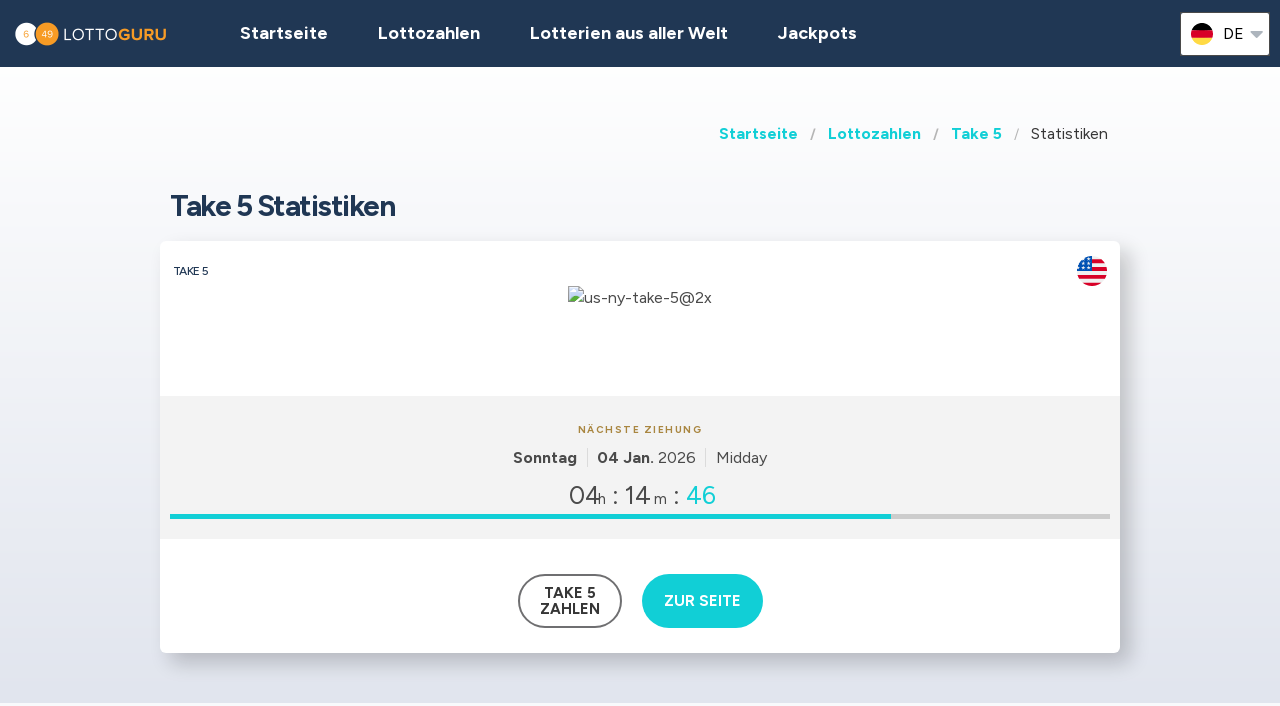

--- FILE ---
content_type: text/html;charset=UTF-8
request_url: https://lottoguru.de/lottozahlen-vereinigten-staaten/us-take-5/us-take-5-statistiken
body_size: 12154
content:
<!DOCTYPE html>
<html class="no-js has-navbar-fixed-top" lang="de">


<head>
    <title>Take 5 Statistiken | LottoGuru</title>

    <meta charset="utf-8"/>
    <meta name="viewport" content="width=device-width, initial-scale=1.0, maximum-scale=1.0, user-scalable=no" >
    <meta name="google-site-verification" content="HZTNnMGWQ1EOiUoTyy0bRYsY-LI50KopmdFlD2sqhwE"/>
    <meta content="Take 5 Statistiken | LottoGuru" property="og:title" />
    <meta content="https://lottoguru.de/lottozahlen-vereinigten-staaten/us-take-5/us-take-5-statistiken" property="og:url"/>
    
        <meta content="Take 5 Statistiken - häufig und selten gezogene Zahlen. Aufeinanderfolgende Zahlen - Zwillinge und Drillinge. Jackpot-Geschichte" property="og:description"/>
        <meta content="Take 5 Statistiken - häufig und selten gezogene Zahlen. Aufeinanderfolgende Zahlen - Zwillinge und Drillinge. Jackpot-Geschichte" property="description"/>
        <meta name="description" content="Take 5 Statistiken - häufig und selten gezogene Zahlen. Aufeinanderfolgende Zahlen - Zwillinge und Drillinge. Jackpot-Geschichte">
    
    <meta content="lottoguru.de" property="og:site_name"/>
    <meta content="de" property="og:locale"/>
    <meta content="lottoguru.de" name="author"/>
    <meta content="summary_large_image" name="twitter:card"/>

    
    <meta property="og:image" content="/static/assets/images/fb-share-homepage-9cdd35ce6aee9a5fb74d38077b7fa0c5.png">
    

    
        <meta name="robots" content="index, follow" />
    

    


    <link href="/static/assets/styles-fba469fc99df88d582c2248d8e2626f7.css"  rel="stylesheet"/>
    <link href="/static/assets/vendors-3545010909d35dcfd4b2ce7709ae5e4b.css" rel="stylesheet"/>
    <link rel="canonical" href="https://lottoguru.de/lottozahlen-vereinigten-staaten/us-take-5/us-take-5-statistiken"/>
    
        <link rel="alternate" hreflang="en" href="https://lotteryguru.com/united-states-lottery-results/us-take-5/us-take-5-statistics"/>
    
        <link rel="alternate" hreflang="es" href="https://loteria.guru/resultados-loteria-estados-unidos/us-take-5/us-take-5-estadisticas"/>
    
        <link rel="alternate" hreflang="pt" href="https://loteriaguru.com/estados-unidos-resultados-loteria/us-take-5/us-take-5-estatisticas"/>
    
        <link rel="alternate" hreflang="ru" href="https://loterejaguru.com/rezultaty-loterej-soedinennie-shtati-ameriki/us-take-5/us-take-5-statistica"/>
    
        <link rel="alternate" hreflang="de" href="https://lottoguru.de/lottozahlen-vereinigten-staaten/us-take-5/us-take-5-statistiken"/>
    

    <link rel="apple-touch-icon" sizes="180x180"  href="/static/assets/images/favicon/apple-touch-icon-607ba1bc6425f72462b7e2aa5bfac058.png">
    <link rel="icon" type="image/png" sizes="32x32" href="/static/assets/images/favicon/favicon-32x32-b6b8234299cba59e030f00e1301ebdd8.png">
    <link rel="icon" type="image/png" sizes="16x16" href="/static/assets/images/favicon/favicon-16x16-a96c59262638de3fe019b80607506822.png">
    <link rel="manifest" href="/static/assets/images/favicon/site-332b39d35c9a9f96f49ba62ac1574c44.webmanifest">

    <script src="//cdn.jsdelivr.net/npm/js-cookie@rc"></script>

    <script src="https://cdn.jsdelivr.net/npm/sweetalert2@11"></script>

    <script>
            function browserSupportsAllFeatures() {
                return Array.prototype.entries && window.IntersectionObserver && window.fetch;
            }

            function loadScript(src, done) {
                var js = document.createElement('script');
                js.src = src;
                js.onload = function () {
                    done();
                };
                js.onerror = function () {
                    done(new Error('Failed to load script ' + src));
                };
                document.head.appendChild(js);
            }
    </script>

    

    
    



    

        
        <script>
            (function (w, d, s, l, i) {
                w[l] = w[l] || [];
                w[l].push({
                    'gtm.start':
                        new Date().getTime(), event: 'gtm.js'
                });
                var f = d.getElementsByTagName(s)[0],
                    j = d.createElement(s), dl = l != 'dataLayer' ? '&l=' + l : '';
                j.async = true;
                j.src =
                    'https://www.googletagmanager.com/gtm.js?id=' + i + dl;
                f.parentNode.insertBefore(j, f);
            })(window, document, 'script', 'dataLayer', 'GTM-KZSRX78' );

        </script>
        

    


 <script>

   function redirectToBannerExit(exitUrl){
     fetch(exitUrl)
     .then(e => console.log("Done " + exitUrl));
   }
    const message = "Close";
    function showImagePopup (url) {
       Swal.fire({
          imageUrl: url,
          imageAlt: 'A tall image',
          grow : 'fullscreen',
          showConfirmButton : true,
          confirmButtonText : message,
          confirmButtonColor : 'black',
          showCloseButton : true
       });
    }

    function handleClick (e){
        const url = e.target.getAttribute("href");
        showImagePopup(url);
    }

    function attachEvents (){
        const popups = document.querySelector(".popup");

        for(let cur of popups){
          cur.onclick  = handleClick;
        }
    }

      function showPrizePayoutPopup (id) {
            const prizeDiv = document.querySelector('#prize' + id);
            const message = "Close";
               Swal.fire({
                      html : prizeDiv.innerHTML,
                      showConfirmButton : true,
                      confirmButtonText : message,
                      confirmButtonColor : 'black',
                      showCloseButton : true
               });
     }



    </script>





</head>


<body>




    <div style="display : none" id="frontendDay">Tag</div>

    <div style="display : none" id="frontendDays">Tage</div>
    
    <noscript>
        <iframe src="https://www.googletagmanager.com/ns.html?id=GTM-KZSRX78"
                height="0" width="0" style="display:none;visibility:hidden"></iframe>
    </noscript>

    


    


    <header class="lg-header">

        <nav class="navbar is-fixed-top" role="navigation" aria-label="main navigation">
            


            <div class="navbar-brand">
                <a class="lg-logo navbar-item" href="/">
                    
                        <img src="/static/assets/images/lottoguru-logo2x-d852ad071b686207a26f7ca53e889782.png"
                             alt="Lotto Guru - Der ultimative Ratgeber für Weltlotterien"/>
                    

                </a>
                <a id="burger" role="button" class="lg-hamburger navbar-burger burger" aria-label="menu"
                   aria-expanded="false" data-target="navMenu">
                    <span aria-hidden="true"></span>
                    <span aria-hidden="true"></span>
                    <span aria-hidden="true"></span>
                </a>
            </div>
            <div id="navMenu" class="navbar-menu">
                <div class="navbar-start">
                    <a class="navbar-item" href="/">
                        <img src="/static/assets/images/ico-home-48x48-8754b1fff36ebd07d47a83ecff7ccdbd.svg" alt="ico-home-48x48" class="lg-icon"/>
                        <span>Startseite</span>
                    </a>
                    <a class="navbar-item" href="/lottozahlen-new-york">
                        <img src="/static/assets/images/ico-results-48x48-714579a11a86370dea77e4ce2208ab03.svg" alt="ico-results-48x48"
                             class="lg-icon"/>
                        <span>Lottozahlen</span>
                    </a>

                    

                    <a class="navbar-item" href="/lotterien-aus-aller-welt">
                        <img src="/static/assets/images/ico-worldlotteries-48x48-f583b4797838e75be0efbf846cae7d85.svg"
                             alt="ico-worldlotteries-48x48" class="lg-icon"/>
                        Lotterien aus aller Welt
                    </a>

                    <a class="navbar-item" href="/jackpots">
                        <img src="/static/assets/images/ico-jackpot-48x48-07fbe6bc0c8b9a2ad6f6474ee0aac5a8.svg" alt="ico-jackpot-48x48"
                             class="lg-icon"/>
                        Jackpots
                    </a>

<!--                    <a class="navbar-item navbar-item-highlighted" th:href="${scratchAndWinUrl}"-->
<!--                       th:if="${showScratchAndWin}">-->
<!--                        <img th:src="@{/static/assets/images/ico-scratch-and-win-48x48.svg}"-->
<!--                             alt="ico-scratch-and-win-48x48" class="lg-icon"/>-->
<!--                        <th:block th:utext="#{frontend.navMenu.scratchAndWin}">-->

<!--                        </th:block>-->
<!--                    </a>-->
                    <!--                <a class="navbar-item navbar-item-highlighted" th:href="${gamesUrl}">-->
                    <!--                    <img th:src="@{/static/assets/images/ico-scratch-and-win-48x48.svg}" alt="ico-scratch-and-win-48x48" class="lg-icon"/>-->
                    <!--                    <th:block th:utext="#{frontend.navMenu.games}">-->

                    <!--                    </th:block>-->
                    <!--                </a>-->
                </div>

                <div class="navbar-end">

                    <div class="dropdown is-hoverable lg-flags">

                        <div class="dropdown-trigger">
                            <button class="" aria-haspopup="true" aria-controls="dropdown-menu3">
                                
                                    
                                
                                    
                                
                                    
                                
                                    
                                
                                    


                                        <img class="lg-flag"
                                             src="/static/assets/images/flags/de-5c9661f66b30896a0667a78ea18f2847.svg"
                                             alt="de"/>
                                        <span>de</span>
                                        <span class="icon">
                                            <i class="fas fa-lg fa-caret-down" aria-hidden="true"></i>
                                        </span>

                                    
                                


                            </button>
                        </div>

                        <div class="dropdown-menu" id="dropdown-menu3" role="menu">

                            <div class="dropdown-content">

                                
                                    
                                    

                                        <a href="https://lotteryguru.com/united-states-lottery-results/us-take-5/us-take-5-statistics"

                                           class="dropdown-item">

                                            <img class="lg-flag"
                                                 src="/static/assets/images/flags/en-db68882cbf4beac3f3ee3923f1a91b82.svg"
                                                 alt="en"/>
                                            <span>Englisch</span> </a>

                                    

                                
                                    
                                    

                                        <a href="https://loteria.guru/resultados-loteria-estados-unidos/us-take-5/us-take-5-estadisticas"

                                           class="dropdown-item">

                                            <img class="lg-flag"
                                                 src="/static/assets/images/flags/es-a62a83f37b05e303205142ff51d7a990.svg"
                                                 alt="es"/>
                                            <span>Spanisch</span> </a>

                                    

                                
                                    
                                    

                                        <a href="https://loterejaguru.com/rezultaty-loterej-soedinennie-shtati-ameriki/us-take-5/us-take-5-statistica"

                                           class="dropdown-item">

                                            <img class="lg-flag"
                                                 src="/static/assets/images/flags/ru-562474efbaa31ee8de76df31c4bd2116.svg"
                                                 alt="ru"/>
                                            <span>Russisch</span> </a>

                                    

                                
                                    
                                    

                                        <a href="https://loteriaguru.com/estados-unidos-resultados-loteria/us-take-5/us-take-5-estatisticas"

                                           class="dropdown-item">

                                            <img class="lg-flag"
                                                 src="/static/assets/images/flags/pt-23c03a16d37a9f3adc973d8cab4da97c.svg"
                                                 alt="pt"/>
                                            <span>Portugiesisch</span> </a>

                                    

                                
                                    
                                        <a href="https://lottoguru.de/lottozahlen-vereinigten-staaten/us-take-5/us-take-5-statistiken"
                                           class="dropdown-item is-active">
                                            <img class="lg-flag"
                                                 src="/static/assets/images/flags/de-5c9661f66b30896a0667a78ea18f2847.svg"
                                                 alt="de"/>
                                            <span>Deutsch</span>
                                        </a>
                                    
                                    

                                


                            </div>
                        </div>
                    </div>
                </div>
            </div>
        </nav>
    </header>


<main class="lg-lottery">
    <section class="hero">
        <div class="hero-body">
            <div class="container">
                <html>

<nav class="breadcrumb" aria-label="breadcrumbs">
    <ul>
        

            <li class="has-text-weight-bold">
                <a href="http://lottoguru.de">Startseite</a>
            </li>

            
        

            <li class="has-text-weight-bold">
                <a href="http://lottoguru.de/lottozahlen-vereinigten-staaten">Lottozahlen</a>
            </li>

            
        

            <li class="has-text-weight-bold">
                <a href="http://lottoguru.de/lottozahlen-vereinigten-staaten/us-take-5">Take 5</a>
            </li>

            
        

            

            <li class="is-active">
                <a href="/" aria-current="page">Statistiken</a>
            </li>
        

    </ul>
</nav>
</html>

                <h1>Take 5 Statistiken</h1>
                
                    <div class="lg-card lg-link" onclick="window.location=&#39;/lottozahlen-vereinigten-staaten/us-take-5&#39;">
    <div class="columns is-mobile lg-card-row">
        <h3 class="column is-10 lg-name">Take 5</h3>
        <span class="column is-2 lg-flag">
            
                <img src="/static/assets/images/flags/united-states-936feee6e8061e6bf4006dce278384dd.svg" title="United States"
                    alt="United States Flag" />
            
        </span>
        <span class="column is-12 lg-logo lg-draw">
            
                <img src="https://lotteryguru.com/pict/97472/us-ny-take-5-2x-png" alt="us-ny-take-5@2x" />
            
            
            </span>
    </div>

    <div class="columns is-mobile lg-card-row lg-highlighted">

        <div class="column is-full has-text-center ">
            <div class="lg-label">Nächste Ziehung</div>
            <div class="lg-time">
                <span class="lg-day"><strong>Sonntag</strong></span>

                <span class="lg-date"><strong>04 Jan.</strong>
                    2026
                </span>

                <span class="lg-draw-label">Midday</span>


            </div>
        </div>

        <div class="column  is-full lg-countdown lg-draw" data-total="15289">

            
                <span>
                    <span class="lg-days-number"></span>
                    <span class="lg-days">
                        
                        
                    </span>

                </span>

                <span>
                    <span class="lg-hours-number">04</span><span class="lg-days"> h</span> : <span class="lg-minutes-number">14</span><span class="lg-days"> m</span> : <span class="lg-seconds-number">49</span>
                </span>

                <div class="lg-progress-bar">
                    <span style="width:60%;"></span>
                </div>

            
            

        </div>
    </div>

    

    <div class="lg-card-row lg-buttons" onclick="event.stopPropagation()">
        
            
                <a class="button" href="/lottozahlen-vereinigten-staaten/us-take-5" >
                    <div><div>Take 5</div> Zahlen</div>
                </a>
            

            <a class="button is-primary exit" rel="nofollow" target="_blank"
               id="draw_us-take-5"
                href="https://lottoguru.de/exit?v=1&amp;requestedCountryId=233&amp;state=OH&amp;originalUrl=http://lottoguru.de/lottozahlen-vereinigten-staaten/us-take-5/us-take-5-statistiken&amp;type=lotteryOfficial&amp;pageTypeId=LOTTERY_STATISTICS&amp;langs=2,8&amp;visitorId=18676047&amp;id=625&amp;component=draw">
                <div>Zur Seite</div>
            </a>

        
        
            
        
    </div>
</div>
                

            </div>
        </div>
    </section>

    <section class="lg-stats">
        <div class="container">
            <div class="tabs is-large is-centered is-toggle is-fullwidth">
                <ul>
                    

                        


                        
                            <li><a onclick="changeTab(event)" id="MONTH">LETZTER MONAT</a>
                            </li>
                        

                    

                        
                            <li class="is-active"><a>LETZTES JAHR</a></li>
                        


                        

                    

                        


                        
                            <li><a onclick="changeTab(event)" id="YEARS_5">LETZTE 5 JAHRE</a>
                            </li>
                        

                    
                </ul>
            </div>
        </div>

        
            

    <div class="container">


                <section>
                    <h3>Die am häufigsten gezogenen Take 5 Zahlen</h3>

                    <div class="content lg-block">

    <table>
        <tr>
            <th>Zahlen</th>
            <th>Häufigkeit</th>
            <th>Letzte Ziehung</th>
            <th>Vor Tagen</th>

        </tr>
        <tr>

            <td>
                <ul class="lg-numbers-small">
                    <li class="lg-number">14</li>
                </ul>
            </td>
            <td>116</td>
            <td>24 Dez. 2025</td>
            <td>11</td>
        </tr>
        <tr>

            <td>
                <ul class="lg-numbers-small">
                    <li class="lg-number">18</li>
                </ul>
            </td>
            <td>112</td>
            <td>03 Jan. 2026</td>
            <td>1</td>
        </tr>
        <tr>

            <td>
                <ul class="lg-numbers-small">
                    <li class="lg-number">26</li>
                </ul>
            </td>
            <td>110</td>
            <td>02 Jan. 2026</td>
            <td>2</td>
        </tr>
        <tr>

            <td>
                <ul class="lg-numbers-small">
                    <li class="lg-number">35</li>
                </ul>
            </td>
            <td>110</td>
            <td>28 Dez. 2025</td>
            <td>7</td>
        </tr>
        <tr>

            <td>
                <ul class="lg-numbers-small">
                    <li class="lg-number">7</li>
                </ul>
            </td>
            <td>107</td>
            <td>02 Jan. 2026</td>
            <td>2</td>
        </tr>

       

    </table>

</div>

                </section>
                <section>

                    <h3>Die am wenigsten oft gezogenen Take 5 Zahlen</h3>

                    <div class="content lg-block">

    <table>
        <tr>
            <th>Zahlen</th>
            <th>Häufigkeit</th>
            <th>Letzte Ziehung</th>
            <th>Vor Tagen</th>

        </tr>
        <tr>

            <td>
                <ul class="lg-numbers-small">
                    <li class="lg-number">1</li>
                </ul>
            </td>
            <td>71</td>
            <td>20 Dez. 2025</td>
            <td>15</td>
        </tr>
        <tr>

            <td>
                <ul class="lg-numbers-small">
                    <li class="lg-number">8</li>
                </ul>
            </td>
            <td>78</td>
            <td>01 Jan. 2026</td>
            <td>3</td>
        </tr>
        <tr>

            <td>
                <ul class="lg-numbers-small">
                    <li class="lg-number">33</li>
                </ul>
            </td>
            <td>78</td>
            <td>03 Jan. 2026</td>
            <td>1</td>
        </tr>
        <tr>

            <td>
                <ul class="lg-numbers-small">
                    <li class="lg-number">21</li>
                </ul>
            </td>
            <td>79</td>
            <td>03 Jan. 2026</td>
            <td>1</td>
        </tr>
        <tr>

            <td>
                <ul class="lg-numbers-small">
                    <li class="lg-number">23</li>
                </ul>
            </td>
            <td>81</td>
            <td>29 Dez. 2025</td>
            <td>6</td>
        </tr>

       

    </table>

</div>

                </section>
        <br><br>
        
    


                <section>
                    <div class="lg-hot-and-cold-title">

                        <h3>Die häufigsten Paare</h3>
                    </div>
                    <div class="content lg-block">

    <table>
        <tr>
            <th>Zahlen</th>
            <th>Häufigkeit</th>
            <th>Letzte Ziehung</th>
            <th>Vor Tagen</th>

        </tr>
        <tr>

            <td>
                <ul class="lg-numbers-small">
                    <li class="lg-number">6</li>
                    <li class="lg-number">7</li>
                </ul>
            </td>
            <td>21</td>
            <td>13 Dez. 2025</td>
            <td>22</td>

        </tr>
        <tr>

            <td>
                <ul class="lg-numbers-small">
                    <li class="lg-number">17</li>
                    <li class="lg-number">24</li>
                </ul>
            </td>
            <td>21</td>
            <td>29 Dez. 2025</td>
            <td>6</td>

        </tr>
        <tr>

            <td>
                <ul class="lg-numbers-small">
                    <li class="lg-number">14</li>
                    <li class="lg-number">37</li>
                </ul>
            </td>
            <td>21</td>
            <td>12 Nov. 2025</td>
            <td>53</td>

        </tr>
        <tr>

            <td>
                <ul class="lg-numbers-small">
                    <li class="lg-number">14</li>
                    <li class="lg-number">15</li>
                </ul>
            </td>
            <td>19</td>
            <td>23 Dez. 2025</td>
            <td>12</td>

        </tr>
        <tr>

            <td>
                <ul class="lg-numbers-small">
                    <li class="lg-number">17</li>
                    <li class="lg-number">28</li>
                </ul>
            </td>
            <td>19</td>
            <td>30 Dez. 2025</td>
            <td>5</td>

        </tr>
        <tr>

            <td>
                <ul class="lg-numbers-small">
                    <li class="lg-number">18</li>
                    <li class="lg-number">29</li>
                </ul>
            </td>
            <td>19</td>
            <td>03 Dez. 2025</td>
            <td>32</td>

        </tr>
        <tr>

            <td>
                <ul class="lg-numbers-small">
                    <li class="lg-number">4</li>
                    <li class="lg-number">14</li>
                </ul>
            </td>
            <td>18</td>
            <td>24 Nov. 2025</td>
            <td>41</td>

        </tr>
        <tr>

            <td>
                <ul class="lg-numbers-small">
                    <li class="lg-number">7</li>
                    <li class="lg-number">14</li>
                </ul>
            </td>
            <td>18</td>
            <td>21 Nov. 2025</td>
            <td>44</td>

        </tr>
        <tr>

            <td>
                <ul class="lg-numbers-small">
                    <li class="lg-number">13</li>
                    <li class="lg-number">15</li>
                </ul>
            </td>
            <td>18</td>
            <td>01 Jan. 2026</td>
            <td>3</td>

        </tr>
        <tr>

            <td>
                <ul class="lg-numbers-small">
                    <li class="lg-number">15</li>
                    <li class="lg-number">26</li>
                </ul>
            </td>
            <td>18</td>
            <td>02 Jan. 2026</td>
            <td>2</td>

        </tr>
    </table>

</div>

                </section>

                <section>
                    <h3>Die häufigsten aufeinanderfolgenden Paare</h3>
                    <div class="content lg-block">

    <table>
        <tr>
            <th>Zahlen</th>
            <th>Häufigkeit</th>
            <th>Letzte Ziehung</th>
            <th>Vor Tagen</th>

        </tr>
        <tr>

            <td>
                <ul class="lg-numbers-small">
                    <li class="lg-number">6</li>
                    <li class="lg-number">7</li>
                </ul>
            </td>
            <td>21</td>
            <td>13 Dez. 2025</td>
            <td>22</td>

        </tr>
        <tr>

            <td>
                <ul class="lg-numbers-small">
                    <li class="lg-number">14</li>
                    <li class="lg-number">15</li>
                </ul>
            </td>
            <td>19</td>
            <td>23 Dez. 2025</td>
            <td>12</td>

        </tr>
        <tr>

            <td>
                <ul class="lg-numbers-small">
                    <li class="lg-number">17</li>
                    <li class="lg-number">18</li>
                </ul>
            </td>
            <td>17</td>
            <td>02 Jan. 2026</td>
            <td>2</td>

        </tr>
        <tr>

            <td>
                <ul class="lg-numbers-small">
                    <li class="lg-number">22</li>
                    <li class="lg-number">23</li>
                </ul>
            </td>
            <td>12</td>
            <td>15 Dez. 2025</td>
            <td>20</td>

        </tr>
        <tr>

            <td>
                <ul class="lg-numbers-small">
                    <li class="lg-number">18</li>
                    <li class="lg-number">19</li>
                </ul>
            </td>
            <td>12</td>
            <td>11 Dez. 2025</td>
            <td>24</td>

        </tr>
        <tr>

            <td>
                <ul class="lg-numbers-small">
                    <li class="lg-number">15</li>
                    <li class="lg-number">16</li>
                </ul>
            </td>
            <td>12</td>
            <td>09 Nov. 2025</td>
            <td>56</td>

        </tr>
        <tr>

            <td>
                <ul class="lg-numbers-small">
                    <li class="lg-number">11</li>
                    <li class="lg-number">12</li>
                </ul>
            </td>
            <td>12</td>
            <td>03 Jan. 2026</td>
            <td>1</td>

        </tr>
        <tr>

            <td>
                <ul class="lg-numbers-small">
                    <li class="lg-number">32</li>
                    <li class="lg-number">33</li>
                </ul>
            </td>
            <td>11</td>
            <td>25 Nov. 2025</td>
            <td>40</td>

        </tr>
        <tr>

            <td>
                <ul class="lg-numbers-small">
                    <li class="lg-number">10</li>
                    <li class="lg-number">11</li>
                </ul>
            </td>
            <td>11</td>
            <td>02 Jan. 2026</td>
            <td>2</td>

        </tr>
        <tr>

            <td>
                <ul class="lg-numbers-small">
                    <li class="lg-number">24</li>
                    <li class="lg-number">25</li>
                </ul>
            </td>
            <td>11</td>
            <td>21 Dez. 2025</td>
            <td>14</td>

        </tr>
    </table>

</div>
                </section>
        <br><br>
        
    

                <section>
                    <h3>Die häufigsten Drillinge</h3>
                    <div class="content lg-block">

    <table>
        <tr>
            <th>Zahlen</th>
            <th>Häufigkeit</th>
            <th>Letzte Ziehung</th>
            <th>Vor Tagen</th>
        </tr>
        <tr>

            <td>
                <ul class="lg-numbers-small">
                    <li class="lg-number">14</li>
                    <li class="lg-number">23</li>
                    <li class="lg-number">37</li>
                </ul>
            </td>
            <td>6</td>
            <td>09 Okt. 2025</td>
            <td>87</td>

        </tr>
        <tr>

            <td>
                <ul class="lg-numbers-small">
                    <li class="lg-number">6</li>
                    <li class="lg-number">7</li>
                    <li class="lg-number">13</li>
                </ul>
            </td>
            <td>5</td>
            <td>19 Nov. 2025</td>
            <td>46</td>

        </tr>
        <tr>

            <td>
                <ul class="lg-numbers-small">
                    <li class="lg-number">6</li>
                    <li class="lg-number">7</li>
                    <li class="lg-number">15</li>
                </ul>
            </td>
            <td>5</td>
            <td>15 Nov. 2025</td>
            <td>50</td>

        </tr>
        <tr>

            <td>
                <ul class="lg-numbers-small">
                    <li class="lg-number">2</li>
                    <li class="lg-number">16</li>
                    <li class="lg-number">19</li>
                </ul>
            </td>
            <td>5</td>
            <td>22 Dez. 2025</td>
            <td>13</td>

        </tr>
        <tr>

            <td>
                <ul class="lg-numbers-small">
                    <li class="lg-number">11</li>
                    <li class="lg-number">12</li>
                    <li class="lg-number">21</li>
                </ul>
            </td>
            <td>5</td>
            <td>29 Nov. 2025</td>
            <td>36</td>

        </tr>
        <tr>

            <td>
                <ul class="lg-numbers-small">
                    <li class="lg-number">4</li>
                    <li class="lg-number">14</li>
                    <li class="lg-number">37</li>
                </ul>
            </td>
            <td>5</td>
            <td>12 Nov. 2025</td>
            <td>53</td>

        </tr>
        <tr>

            <td>
                <ul class="lg-numbers-small">
                    <li class="lg-number">2</li>
                    <li class="lg-number">20</li>
                    <li class="lg-number">36</li>
                </ul>
            </td>
            <td>5</td>
            <td>14 Nov. 2025</td>
            <td>51</td>

        </tr>
        <tr>

            <td>
                <ul class="lg-numbers-small">
                    <li class="lg-number">13</li>
                    <li class="lg-number">22</li>
                    <li class="lg-number">26</li>
                </ul>
            </td>
            <td>5</td>
            <td>05 Okt. 2025</td>
            <td>91</td>

        </tr>
        <tr>

            <td>
                <ul class="lg-numbers-small">
                    <li class="lg-number">6</li>
                    <li class="lg-number">18</li>
                    <li class="lg-number">38</li>
                </ul>
            </td>
            <td>5</td>
            <td>01 Nov. 2025</td>
            <td>64</td>

        </tr>
        <tr>

            <td>
                <ul class="lg-numbers-small">
                    <li class="lg-number">1</li>
                    <li class="lg-number">27</li>
                    <li class="lg-number">37</li>
                </ul>
            </td>
            <td>5</td>
            <td>02 Nov. 2025</td>
            <td>63</td>

        </tr>
    </table>

</div>
                </section>

                <section>
                    <h3>Die häufigsten aufeinanderfolgenden Drillinge</h3>
                    <div class="content lg-block">

    <table>
        <tr>
            <th>Zahlen</th>
            <th>Häufigkeit</th>
            <th>Letzte Ziehung</th>
            <th>Vor Tagen</th>
        </tr>
        <tr>

            <td>
                <ul class="lg-numbers-small">
                    <li class="lg-number">17</li>
                    <li class="lg-number">18</li>
                    <li class="lg-number">19</li>
                </ul>
            </td>
            <td>3</td>
            <td>16 Aug. 2025</td>
            <td>141</td>

        </tr>
        <tr>

            <td>
                <ul class="lg-numbers-small">
                    <li class="lg-number">5</li>
                    <li class="lg-number">6</li>
                    <li class="lg-number">7</li>
                </ul>
            </td>
            <td>3</td>
            <td>15 Nov. 2025</td>
            <td>50</td>

        </tr>
        <tr>

            <td>
                <ul class="lg-numbers-small">
                    <li class="lg-number">2</li>
                    <li class="lg-number">3</li>
                    <li class="lg-number">4</li>
                </ul>
            </td>
            <td>2</td>
            <td>17 Okt. 2025</td>
            <td>79</td>

        </tr>
        <tr>

            <td>
                <ul class="lg-numbers-small">
                    <li class="lg-number">34</li>
                    <li class="lg-number">35</li>
                    <li class="lg-number">36</li>
                </ul>
            </td>
            <td>2</td>
            <td>06 Dez. 2025</td>
            <td>29</td>

        </tr>
        <tr>

            <td>
                <ul class="lg-numbers-small">
                    <li class="lg-number">7</li>
                    <li class="lg-number">8</li>
                    <li class="lg-number">9</li>
                </ul>
            </td>
            <td>2</td>
            <td>30 Dez. 2025</td>
            <td>5</td>

        </tr>
        <tr>

            <td>
                <ul class="lg-numbers-small">
                    <li class="lg-number">21</li>
                    <li class="lg-number">22</li>
                    <li class="lg-number">23</li>
                </ul>
            </td>
            <td>2</td>
            <td>18 Okt. 2025</td>
            <td>78</td>

        </tr>
        <tr>

            <td>
                <ul class="lg-numbers-small">
                    <li class="lg-number">20</li>
                    <li class="lg-number">21</li>
                    <li class="lg-number">22</li>
                </ul>
            </td>
            <td>1</td>
            <td>04 März 2025</td>
            <td>306</td>

        </tr>
        <tr>

            <td>
                <ul class="lg-numbers-small">
                    <li class="lg-number">26</li>
                    <li class="lg-number">27</li>
                    <li class="lg-number">28</li>
                </ul>
            </td>
            <td>1</td>
            <td>07 Juli 2025</td>
            <td>181</td>

        </tr>
        <tr>

            <td>
                <ul class="lg-numbers-small">
                    <li class="lg-number">23</li>
                    <li class="lg-number">24</li>
                    <li class="lg-number">25</li>
                </ul>
            </td>
            <td>1</td>
            <td>08 Apr. 2025</td>
            <td>271</td>

        </tr>
        <tr>

            <td>
                <ul class="lg-numbers-small">
                    <li class="lg-number">8</li>
                    <li class="lg-number">9</li>
                    <li class="lg-number">10</li>
                </ul>
            </td>
            <td>1</td>
            <td>05 Dez. 2025</td>
            <td>30</td>

        </tr>
    </table>

</div>

                </section>

    </div>


        


        <html>


    <div class="container lg-jackpot-graph">
        <h3>Geschichte des Jackpots</h3>
        <canvas id="jackpotChart"></canvas>
    </div>


<script src="https://cdn.jsdelivr.net/npm/chart.js"></script>
<script>
    /*<![CDATA[*/
    const ctx = document.getElementById('jackpotChart');


    const labels = JSON.parse("[\"2025-01-05\", \"2025-01-05\", \"2025-01-06\", \"2025-01-06\", \"2025-01-07\", \"2025-01-07\", \"2025-01-08\", \"2025-01-08\", \"2025-01-09\", \"2025-01-09\", \"2025-01-10\", \"2025-01-10\", \"2025-01-11\", \"2025-01-11\", \"2025-01-12\", \"2025-01-12\", \"2025-01-13\", \"2025-01-13\", \"2025-01-14\", \"2025-01-14\", \"2025-01-15\", \"2025-01-15\", \"2025-01-16\", \"2025-01-16\", \"2025-01-17\", \"2025-01-17\", \"2025-01-18\", \"2025-01-18\", \"2025-01-19\", \"2025-01-19\", \"2025-01-20\", \"2025-01-20\", \"2025-01-21\", \"2025-01-21\", \"2025-01-22\", \"2025-01-22\", \"2025-01-23\", \"2025-01-23\", \"2025-01-24\", \"2025-01-24\", \"2025-01-25\", \"2025-01-25\", \"2025-01-26\", \"2025-01-26\", \"2025-01-27\", \"2025-01-27\", \"2025-01-28\", \"2025-01-28\", \"2025-01-29\", \"2025-01-29\", \"2025-01-30\", \"2025-01-30\", \"2025-01-31\", \"2025-01-31\", \"2025-02-01\", \"2025-02-01\", \"2025-02-02\", \"2025-02-02\", \"2025-02-03\", \"2025-02-03\", \"2025-02-04\", \"2025-02-04\", \"2025-02-05\", \"2025-02-05\", \"2025-02-06\", \"2025-02-06\", \"2025-02-07\", \"2025-02-07\", \"2025-02-08\", \"2025-02-08\", \"2025-02-09\", \"2025-02-09\", \"2025-02-10\", \"2025-02-10\", \"2025-02-11\", \"2025-02-11\", \"2025-02-12\", \"2025-02-12\", \"2025-02-13\", \"2025-02-13\", \"2025-02-14\", \"2025-02-14\", \"2025-02-15\", \"2025-02-15\", \"2025-02-16\", \"2025-02-16\", \"2025-02-17\", \"2025-02-17\", \"2025-02-18\", \"2025-02-18\", \"2025-02-19\", \"2025-02-19\", \"2025-02-20\", \"2025-02-20\", \"2025-02-21\", \"2025-02-21\", \"2025-02-22\", \"2025-02-22\", \"2025-02-23\", \"2025-02-23\", \"2025-02-24\", \"2025-02-24\", \"2025-02-25\", \"2025-02-25\", \"2025-02-26\", \"2025-02-26\", \"2025-02-27\", \"2025-02-27\", \"2025-02-28\", \"2025-02-28\", \"2025-03-01\", \"2025-03-01\", \"2025-03-02\", \"2025-03-02\", \"2025-03-03\", \"2025-03-03\", \"2025-03-04\", \"2025-03-04\", \"2025-03-05\", \"2025-03-05\", \"2025-03-06\", \"2025-03-06\", \"2025-03-07\", \"2025-03-07\", \"2025-03-08\", \"2025-03-08\", \"2025-03-09\", \"2025-03-09\", \"2025-03-10\", \"2025-03-10\", \"2025-03-11\", \"2025-03-11\", \"2025-03-12\", \"2025-03-12\", \"2025-03-13\", \"2025-03-13\", \"2025-03-14\", \"2025-03-14\", \"2025-03-15\", \"2025-03-15\", \"2025-03-16\", \"2025-03-16\", \"2025-03-17\", \"2025-03-17\", \"2025-03-18\", \"2025-03-18\", \"2025-03-19\", \"2025-03-19\", \"2025-03-20\", \"2025-03-20\", \"2025-03-21\", \"2025-03-21\", \"2025-03-22\", \"2025-03-22\", \"2025-03-23\", \"2025-03-23\", \"2025-03-24\", \"2025-03-24\", \"2025-03-25\", \"2025-03-25\", \"2025-03-26\", \"2025-03-26\", \"2025-03-27\", \"2025-03-27\", \"2025-03-28\", \"2025-03-28\", \"2025-03-29\", \"2025-03-29\", \"2025-03-30\", \"2025-03-30\", \"2025-03-31\", \"2025-03-31\", \"2025-04-01\", \"2025-04-01\", \"2025-04-02\", \"2025-04-02\", \"2025-04-03\", \"2025-04-03\", \"2025-04-04\", \"2025-04-04\", \"2025-04-05\", \"2025-04-05\", \"2025-04-06\", \"2025-04-06\", \"2025-04-07\", \"2025-04-07\", \"2025-04-08\", \"2025-04-08\", \"2025-04-09\", \"2025-04-09\", \"2025-04-10\", \"2025-04-10\", \"2025-04-11\", \"2025-04-11\", \"2025-04-12\", \"2025-04-12\", \"2025-04-13\", \"2025-04-13\", \"2025-04-14\", \"2025-04-14\", \"2025-04-15\", \"2025-04-15\", \"2025-04-16\", \"2025-04-16\", \"2025-04-17\", \"2025-04-17\", \"2025-04-18\", \"2025-04-18\", \"2025-04-19\", \"2025-04-19\", \"2025-04-20\", \"2025-04-20\", \"2025-04-21\", \"2025-04-21\", \"2025-04-22\", \"2025-04-22\", \"2025-04-23\", \"2025-04-23\", \"2025-04-24\", \"2025-04-24\", \"2025-04-25\", \"2025-04-25\", \"2025-04-26\", \"2025-04-26\", \"2025-04-27\", \"2025-04-27\", \"2025-04-28\", \"2025-04-28\", \"2025-04-29\", \"2025-04-29\", \"2025-04-30\", \"2025-04-30\", \"2025-05-01\", \"2025-05-01\", \"2025-05-02\", \"2025-05-02\", \"2025-05-03\", \"2025-05-03\", \"2025-05-04\", \"2025-05-04\", \"2025-05-05\", \"2025-05-05\", \"2025-05-06\", \"2025-05-06\", \"2025-05-07\", \"2025-05-07\", \"2025-05-08\", \"2025-05-08\", \"2025-05-09\", \"2025-05-09\", \"2025-05-10\", \"2025-05-10\", \"2025-05-11\", \"2025-05-11\", \"2025-05-12\", \"2025-05-12\", \"2025-05-13\", \"2025-05-13\", \"2025-05-14\", \"2025-05-14\", \"2025-05-15\", \"2025-05-15\", \"2025-05-16\", \"2025-05-16\", \"2025-05-17\", \"2025-05-17\", \"2025-05-18\", \"2025-05-18\", \"2025-05-19\", \"2025-05-19\", \"2025-05-20\", \"2025-05-20\", \"2025-05-21\", \"2025-05-21\", \"2025-05-22\", \"2025-05-22\", \"2025-05-23\", \"2025-05-23\", \"2025-05-24\", \"2025-05-24\", \"2025-05-25\", \"2025-05-25\", \"2025-05-26\", \"2025-05-26\", \"2025-05-27\", \"2025-05-27\", \"2025-05-28\", \"2025-05-28\", \"2025-05-29\", \"2025-05-29\", \"2025-05-30\", \"2025-05-30\", \"2025-05-31\", \"2025-05-31\", \"2025-06-01\", \"2025-06-01\", \"2025-06-02\", \"2025-06-02\", \"2025-06-03\", \"2025-06-03\", \"2025-06-04\", \"2025-06-04\", \"2025-06-05\", \"2025-06-05\", \"2025-06-06\", \"2025-06-06\", \"2025-06-07\", \"2025-06-07\", \"2025-06-08\", \"2025-06-08\", \"2025-06-09\", \"2025-06-09\", \"2025-06-10\", \"2025-06-10\", \"2025-06-11\", \"2025-06-11\", \"2025-06-12\", \"2025-06-12\", \"2025-06-13\", \"2025-06-13\", \"2025-06-14\", \"2025-06-14\", \"2025-06-15\", \"2025-06-15\", \"2025-06-16\", \"2025-06-16\", \"2025-06-17\", \"2025-06-17\", \"2025-06-18\", \"2025-06-18\", \"2025-06-19\", \"2025-06-19\", \"2025-06-20\", \"2025-06-20\", \"2025-06-21\", \"2025-06-21\", \"2025-06-22\", \"2025-06-22\", \"2025-06-23\", \"2025-06-23\", \"2025-06-24\", \"2025-06-24\", \"2025-06-25\", \"2025-06-25\", \"2025-06-26\", \"2025-06-26\", \"2025-06-27\", \"2025-06-27\", \"2025-06-28\", \"2025-06-28\", \"2025-06-29\", \"2025-06-29\", \"2025-06-30\", \"2025-06-30\", \"2025-07-01\", \"2025-07-01\", \"2025-07-02\", \"2025-07-02\", \"2025-07-03\", \"2025-07-03\", \"2025-07-04\", \"2025-07-04\", \"2025-07-05\", \"2025-07-05\", \"2025-07-06\", \"2025-07-06\", \"2025-07-07\", \"2025-07-07\", \"2025-07-08\", \"2025-07-08\", \"2025-07-09\", \"2025-07-09\", \"2025-07-10\", \"2025-07-10\", \"2025-07-11\", \"2025-07-11\", \"2025-07-12\", \"2025-07-12\", \"2025-07-13\", \"2025-07-13\", \"2025-07-14\", \"2025-07-14\", \"2025-07-15\", \"2025-07-15\", \"2025-07-16\", \"2025-07-16\", \"2025-07-17\", \"2025-07-17\", \"2025-07-18\", \"2025-07-18\", \"2025-07-19\", \"2025-07-19\", \"2025-07-20\", \"2025-07-20\", \"2025-07-21\", \"2025-07-21\", \"2025-07-22\", \"2025-07-22\", \"2025-07-23\", \"2025-07-23\", \"2025-07-24\", \"2025-07-24\", \"2025-07-25\", \"2025-07-25\", \"2025-07-26\", \"2025-07-26\", \"2025-07-27\", \"2025-07-27\", \"2025-07-28\", \"2025-07-28\", \"2025-07-29\", \"2025-07-29\", \"2025-07-30\", \"2025-07-30\", \"2025-07-31\", \"2025-07-31\", \"2025-08-01\", \"2025-08-01\", \"2025-08-02\", \"2025-08-02\", \"2025-08-03\", \"2025-08-03\", \"2025-08-04\", \"2025-08-04\", \"2025-08-05\", \"2025-08-05\", \"2025-08-06\", \"2025-08-06\", \"2025-08-07\", \"2025-08-07\", \"2025-08-08\", \"2025-08-08\", \"2025-08-09\", \"2025-08-09\", \"2025-08-10\", \"2025-08-10\", \"2025-08-11\", \"2025-08-11\", \"2025-08-12\", \"2025-08-12\", \"2025-08-13\", \"2025-08-13\", \"2025-08-14\", \"2025-08-14\", \"2025-08-15\", \"2025-08-15\", \"2025-08-16\", \"2025-08-16\", \"2025-08-17\", \"2025-08-17\", \"2025-08-18\", \"2025-08-18\", \"2025-08-19\", \"2025-08-19\", \"2025-08-20\", \"2025-08-20\", \"2025-08-21\", \"2025-08-21\", \"2025-08-22\", \"2025-08-22\", \"2025-08-23\", \"2025-08-23\", \"2025-08-24\", \"2025-08-24\", \"2025-08-25\", \"2025-08-25\", \"2025-08-26\", \"2025-08-26\", \"2025-08-27\", \"2025-08-27\", \"2025-08-28\", \"2025-08-28\", \"2025-08-29\", \"2025-08-29\", \"2025-08-30\", \"2025-08-30\", \"2025-08-31\", \"2025-08-31\", \"2025-09-01\", \"2025-09-01\", \"2025-09-02\", \"2025-09-02\", \"2025-09-03\", \"2025-09-03\", \"2025-09-04\", \"2025-09-04\", \"2025-09-05\", \"2025-09-05\", \"2025-09-06\", \"2025-09-06\", \"2025-09-07\", \"2025-09-07\", \"2025-09-08\", \"2025-09-08\", \"2025-09-09\", \"2025-09-09\", \"2025-09-10\", \"2025-09-10\", \"2025-09-11\", \"2025-09-11\", \"2025-09-12\", \"2025-09-12\", \"2025-09-13\", \"2025-09-13\", \"2025-09-14\", \"2025-09-14\", \"2025-09-15\", \"2025-09-15\", \"2025-09-16\", \"2025-09-16\", \"2025-09-17\", \"2025-09-17\", \"2025-09-18\", \"2025-09-18\", \"2025-09-19\", \"2025-09-19\", \"2025-09-20\", \"2025-09-20\", \"2025-09-21\", \"2025-09-21\", \"2025-09-22\", \"2025-09-22\", \"2025-09-23\", \"2025-09-23\", \"2025-09-24\", \"2025-09-24\", \"2025-09-25\", \"2025-09-25\", \"2025-09-26\", \"2025-09-26\", \"2025-09-27\", \"2025-09-27\", \"2025-09-28\", \"2025-09-28\", \"2025-09-29\", \"2025-09-29\", \"2025-09-30\", \"2025-09-30\", \"2025-10-01\", \"2025-10-01\", \"2025-10-02\", \"2025-10-02\", \"2025-10-03\", \"2025-10-03\", \"2025-10-04\", \"2025-10-04\", \"2025-10-05\", \"2025-10-05\", \"2025-10-06\", \"2025-10-06\", \"2025-10-07\", \"2025-10-07\", \"2025-10-08\", \"2025-10-08\", \"2025-10-09\", \"2025-10-09\", \"2025-10-10\", \"2025-10-10\", \"2025-10-11\", \"2025-10-11\", \"2025-10-12\", \"2025-10-12\", \"2025-10-13\", \"2025-10-13\", \"2025-10-14\", \"2025-10-14\", \"2025-10-15\", \"2025-10-15\", \"2025-10-16\", \"2025-10-16\", \"2025-10-17\", \"2025-10-17\", \"2025-10-18\", \"2025-10-18\", \"2025-10-19\", \"2025-10-19\", \"2025-10-20\", \"2025-10-20\", \"2025-10-21\", \"2025-10-21\", \"2025-10-22\", \"2025-10-22\", \"2025-10-23\", \"2025-10-23\", \"2025-10-24\", \"2025-10-24\", \"2025-10-25\", \"2025-10-25\", \"2025-10-26\", \"2025-10-26\", \"2025-10-27\", \"2025-10-27\", \"2025-10-28\", \"2025-10-28\", \"2025-10-29\", \"2025-10-29\", \"2025-10-30\", \"2025-10-30\", \"2025-10-31\", \"2025-10-31\", \"2025-11-01\", \"2025-11-01\", \"2025-11-02\", \"2025-11-02\", \"2025-11-03\", \"2025-11-03\", \"2025-11-04\", \"2025-11-04\", \"2025-11-05\", \"2025-11-05\", \"2025-11-06\", \"2025-11-06\", \"2025-11-07\", \"2025-11-07\", \"2025-11-08\", \"2025-11-08\", \"2025-11-09\", \"2025-11-09\", \"2025-11-10\", \"2025-11-10\", \"2025-11-11\", \"2025-11-11\", \"2025-11-12\", \"2025-11-12\", \"2025-11-13\", \"2025-11-13\", \"2025-11-14\", \"2025-11-14\", \"2025-11-15\", \"2025-11-15\", \"2025-11-16\", \"2025-11-16\", \"2025-11-17\", \"2025-11-17\", \"2025-11-18\", \"2025-11-18\", \"2025-11-19\", \"2025-11-19\", \"2025-11-20\", \"2025-11-20\", \"2025-11-21\", \"2025-11-21\", \"2025-11-22\", \"2025-11-22\", \"2025-11-23\", \"2025-11-23\", \"2025-11-24\", \"2025-11-24\", \"2025-11-25\", \"2025-11-25\", \"2025-11-26\", \"2025-11-26\", \"2025-11-27\", \"2025-11-27\", \"2025-11-28\", \"2025-11-28\", \"2025-11-29\", \"2025-11-29\", \"2025-11-30\", \"2025-11-30\", \"2025-12-01\", \"2025-12-01\", \"2025-12-02\", \"2025-12-02\", \"2025-12-03\", \"2025-12-03\", \"2025-12-04\", \"2025-12-04\", \"2025-12-05\", \"2025-12-05\", \"2025-12-06\", \"2025-12-06\", \"2025-12-07\", \"2025-12-07\", \"2025-12-08\", \"2025-12-08\", \"2025-12-09\", \"2025-12-09\", \"2025-12-10\", \"2025-12-10\", \"2025-12-11\", \"2025-12-11\", \"2025-12-12\", \"2025-12-12\", \"2025-12-13\", \"2025-12-13\", \"2025-12-14\", \"2025-12-14\", \"2025-12-15\", \"2025-12-15\", \"2025-12-16\", \"2025-12-16\", \"2025-12-17\", \"2025-12-17\", \"2025-12-18\", \"2025-12-18\", \"2025-12-19\", \"2025-12-19\", \"2025-12-20\", \"2025-12-20\", \"2025-12-21\", \"2025-12-21\", \"2025-12-22\", \"2025-12-22\", \"2025-12-23\", \"2025-12-23\", \"2025-12-24\", \"2025-12-24\", \"2025-12-25\", \"2025-12-25\", \"2025-12-26\", \"2025-12-26\", \"2025-12-27\", \"2025-12-27\", \"2025-12-28\", \"2025-12-28\", \"2025-12-29\", \"2025-12-29\", \"2025-12-30\", \"2025-12-30\", \"2025-12-31\", \"2025-12-31\", \"2026-01-01\", \"2026-01-01\", \"2026-01-02\", \"2026-01-02\", \"2026-01-03\", \"2026-01-03\", \"2026-01-05\", \"2026-01-06\", \"2026-01-07\", \"2026-01-08\", \"2026-01-09\", \"2026-01-10\", \"2026-01-11\", \"2026-01-12\", \"2026-01-13\", \"2026-01-14\", \"2026-01-15\", \"2026-01-16\", \"2026-01-17\", \"2026-01-18\", \"2026-01-19\", \"2026-01-20\", \"2026-01-21\", \"2026-01-22\", \"2026-01-23\", \"2026-01-24\"]");
    let dataArray = JSON.parse( "[\"50000\", \"50000\", \"50000\", \"50000\", \"50000\", \"50000\", \"50000\", \"50000\", \"50000\", \"50000\", \"50000\", \"50000\", \"50000\", \"50000\", \"50000\", \"50000\", \"50000\", \"50000\", \"50000\", \"50000\", \"50000\", \"50000\", \"50000\", \"50000\", \"50000\", \"50000\", \"50000\", \"50000\", \"50000\", \"50000\", \"50000\", \"50000\", \"50000\", \"50000\", \"50000\", \"50000\", \"50000\", \"50000\", \"50000\", \"50000\", \"50000\", \"50000\", \"50000\", \"50000\", \"50000\", \"50000\", \"50000\", \"50000\", \"50000\", \"50000\", \"50000\", \"50000\", \"50000\", \"50000\", \"50000\", \"50000\", \"50000\", \"50000\", \"50000\", \"50000\", \"50000\", \"50000\", \"50000\", \"50000\", \"50000\", \"50000\", \"50000\", \"50000\", \"50000\", \"50000\", \"50000\", \"50000\", \"50000\", \"50000\", \"50000\", \"50000\", \"50000\", \"50000\", \"50000\", \"50000\", \"50000\", \"50000\", \"50000\", \"50000\", \"50000\", \"50000\", \"50000\", \"50000\", \"50000\", \"50000\", \"50000\", \"50000\", \"50000\", \"50000\", \"50000\", \"50000\", \"50000\", \"50000\", \"50000\", \"50000\", \"50000\", \"50000\", \"50000\", \"50000\", \"50000\", \"50000\", \"50000\", \"50000\", \"50000\", \"50000\", \"50000\", \"50000\", \"50000\", \"50000\", \"50000\", \"50000\", \"50000\", \"50000\", \"50000\", \"50000\", \"50000\", \"50000\", \"50000\", \"50000\", \"50000\", \"50000\", \"50000\", \"50000\", \"50000\", \"50000\", \"50000\", \"50000\", \"50000\", \"50000\", \"50000\", \"50000\", \"50000\", \"50000\", \"50000\", \"50000\", \"50000\", \"50000\", \"50000\", \"50000\", \"50000\", \"50000\", \"50000\", \"50000\", \"50000\", \"50000\", \"50000\", \"50000\", \"50000\", \"50000\", \"50000\", \"50000\", \"50000\", \"50000\", \"50000\", \"50000\", \"50000\", \"50000\", \"50000\", \"50000\", \"50000\", \"50000\", \"50000\", \"50000\", \"50000\", \"50000\", \"50000\", \"50000\", \"50000\", \"50000\", \"50000\", \"50000\", \"50000\", \"50000\", \"50000\", \"50000\", \"50000\", \"50000\", \"50000\", \"50000\", \"50000\", \"50000\", \"50000\", \"50000\", \"50000\", \"50000\", \"50000\", \"50000\", \"50000\", \"50000\", \"50000\", \"50000\", \"50000\", \"50000\", \"50000\", \"50000\", \"50000\", \"50000\", \"50000\", \"50000\", \"50000\", \"50000\", \"50000\", \"50000\", \"50000\", \"50000\", \"50000\", \"50000\", \"50000\", \"50000\", \"50000\", \"50000\", \"50000\", \"50000\", \"50000\", \"50000\", \"50000\", \"50000\", \"50000\", \"50000\", \"50000\", \"50000\", \"50000\", \"50000\", \"50000\", \"50000\", \"50000\", \"50000\", \"50000\", \"50000\", \"50000\", \"50000\", \"50000\", \"50000\", \"50000\", \"50000\", \"50000\", \"50000\", \"50000\", \"50000\", \"50000\", \"50000\", \"50000\", \"50000\", \"50000\", \"50000\", \"50000\", \"50000\", \"50000\", \"50000\", \"50000\", \"50000\", \"50000\", \"50000\", \"50000\", \"50000\", \"50000\", \"50000\", \"50000\", \"50000\", \"50000\", \"50000\", \"50000\", \"50000\", \"50000\", \"50000\", \"50000\", \"50000\", \"50000\", \"50000\", \"50000\", \"50000\", \"50000\", \"50000\", \"50000\", \"50000\", \"50000\", \"50000\", \"50000\", \"50000\", \"50000\", \"50000\", \"50000\", \"50000\", \"50000\", \"50000\", \"50000\", \"50000\", \"50000\", \"50000\", \"50000\", \"50000\", \"50000\", \"50000\", \"50000\", \"50000\", \"50000\", \"50000\", \"50000\", \"50000\", \"50000\", \"50000\", \"50000\", \"50000\", \"50000\", \"50000\", \"50000\", \"50000\", \"50000\", \"50000\", \"50000\", \"50000\", \"50000\", \"50000\", \"50000\", \"50000\", \"50000\", \"50000\", \"50000\", \"50000\", \"50000\", \"50000\", \"50000\", \"50000\", \"50000\", \"50000\", \"50000\", \"50000\", \"50000\", \"50000\", \"50000\", \"50000\", \"50000\", \"50000\", \"50000\", \"50000\", \"50000\", \"50000\", \"50000\", \"50000\", \"50000\", \"50000\", \"50000\", \"50000\", \"50000\", \"50000\", \"50000\", \"50000\", \"50000\", \"50000\", \"50000\", \"50000\", \"50000\", \"50000\", \"50000\", \"50000\", \"50000\", \"50000\", \"50000\", \"50000\", \"50000\", \"50000\", \"50000\", \"50000\", \"50000\", \"50000\", \"50000\", \"50000\", \"50000\", \"50000\", \"50000\", \"50000\", \"50000\", \"50000\", \"50000\", \"50000\", \"50000\", \"50000\", \"50000\", \"50000\", \"50000\", \"50000\", \"50000\", \"50000\", \"50000\", \"50000\", \"50000\", \"50000\", \"50000\", \"50000\", \"50000\", \"50000\", \"50000\", \"50000\", \"50000\", \"50000\", \"50000\", \"50000\", \"50000\", \"50000\", \"50000\", \"50000\", \"50000\", \"50000\", \"50000\", \"50000\", \"50000\", \"50000\", \"50000\", \"50000\", \"50000\", \"50000\", \"50000\", \"50000\", \"50000\", \"50000\", \"50000\", \"50000\", \"50000\", \"50000\", \"50000\", \"50000\", \"50000\", \"50000\", \"50000\", \"50000\", \"50000\", \"50000\", \"50000\", \"50000\", \"50000\", \"50000\", \"50000\", \"50000\", \"50000\", \"50000\", \"50000\", \"50000\", \"50000\", \"50000\", \"50000\", \"50000\", \"50000\", \"50000\", \"50000\", \"50000\", \"50000\", \"50000\", \"50000\", \"50000\", \"50000\", \"50000\", \"50000\", \"50000\", \"50000\", \"50000\", \"50000\", \"50000\", \"50000\", \"50000\", \"50000\", \"50000\", \"50000\", \"50000\", \"50000\", \"50000\", \"50000\", \"50000\", \"50000\", \"50000\", \"50000\", \"50000\", \"50000\", \"50000\", \"50000\", \"50000\", \"50000\", \"50000\", \"50000\", \"50000\", \"50000\", \"50000\", \"50000\", \"50000\", \"50000\", \"50000\", \"50000\", \"50000\", \"50000\", \"50000\", \"50000\", \"50000\", \"50000\", \"50000\", \"50000\", \"50000\", \"50000\", \"50000\", \"50000\", \"50000\", \"50000\", \"50000\", \"50000\", \"50000\", \"50000\", \"50000\", \"50000\", \"50000\", \"50000\", \"50000\", \"50000\", \"50000\", \"50000\", \"50000\", \"50000\", \"50000\", \"50000\", \"50000\", \"50000\", \"50000\", \"50000\", \"50000\", \"50000\", \"50000\", \"50000\", \"50000\", \"50000\", \"50000\", \"50000\", \"50000\", \"50000\", \"50000\", \"50000\", \"50000\", \"50000\", \"50000\", \"50000\", \"50000\", \"50000\", \"50000\", \"50000\", \"50000\", \"50000\", \"50000\", \"50000\", \"50000\", \"50000\", \"50000\", \"50000\", \"50000\", \"50000\", \"50000\", \"50000\", \"50000\", \"50000\", \"50000\", \"50000\", \"50000\", \"50000\", \"50000\", \"50000\", \"50000\", \"50000\", \"50000\", \"50000\", \"50000\", \"50000\", \"50000\", \"50000\", \"50000\", \"50000\", \"50000\", \"50000\", \"50000\", \"50000\", \"50000\", \"50000\", \"50000\", \"50000\", \"50000\", \"50000\", \"50000\", \"50000\", \"50000\", \"50000\", \"50000\", \"50000\", \"50000\", \"50000\", \"50000\", \"50000\", \"50000\", \"50000\", \"50000\", \"50000\", \"50000\", \"50000\", \"50000\", \"50000\", \"50000\", \"50000\", \"50000\", \"50000\", \"50000\", \"50000\", \"50000\", \"50000\", \"50000\", \"50000\", \"50000\", \"50000\", \"50000\", \"50000\", \"50000\", \"50000\", \"50000\", \"50000\", \"50000\", \"50000\", \"50000\", \"50000\", \"50000\", \"50000\", \"50000\", \"50000\", \"50000\", \"50000\", \"50000\", \"50000\", \"50000\", \"50000\", \"50000\", \"50000\", \"50000\", \"50000\", \"50000\", \"50000\", \"50000\", \"50000\", \"50000\", \"50000\", \"50000\", \"50000\", \"50000\", \"50000\", \"50000\", \"50000\", \"50000\", \"50000\", \"50000\", \"50000\", \"50000\", \"50000\", \"50000\", \"50000\", \"50000\", \"50000\", \"50000\", \"50000\", \"50000\", \"50000\", \"50000\", \"50000\", \"50000\", \"50000\", \"50000\", \"50000\", \"50000\", \"50000\", \"50000\", \"50000\", \"50000\", \"50000\", \"50000\", \"50000\", \"50000\", \"50000\", \"50000\", \"50000\", \"50000\", \"50000\", \"50000\", \"50000\", \"50000\", \"50000\", \"50000\", \"50000\", \"50000\", \"50000\", \"50000\", \"50000\", \"50000\", \"50000\", \"50000\", \"50000\", \"50000\", \"50000\", \"50000\", \"50000\", \"50000\", \"50000\", \"50000\", \"50000\", \"50000\", \"50000\", \"50000\", \"50000\", \"50000\", \"50000\", \"50000\", \"50000\", \"50000\", \"50000\", \"50000\", \"50000\", \"50000\", \"50000\", \"50000\", \"50000\", \"50000\", \"50000\", \"50000\", \"50000\", \"50000\", \"null\", \"null\", \"null\", \"null\", \"null\", \"null\", \"null\", \"null\", \"null\", \"null\", \"null\", \"null\", \"null\", \"null\", \"null\", \"null\", \"null\", \"null\", \"null\", \"null\"]");
    let predictedJackpotsArray = JSON.parse( "[\"null\", \"null\", \"null\", \"null\", \"null\", \"null\", \"null\", \"null\", \"null\", \"null\", \"null\", \"null\", \"null\", \"null\", \"null\", \"null\", \"null\", \"null\", \"null\", \"null\", \"null\", \"null\", \"null\", \"null\", \"null\", \"null\", \"null\", \"null\", \"null\", \"null\", \"null\", \"null\", \"null\", \"null\", \"null\", \"null\", \"null\", \"null\", \"null\", \"null\", \"null\", \"null\", \"null\", \"null\", \"null\", \"null\", \"null\", \"null\", \"null\", \"null\", \"null\", \"null\", \"null\", \"null\", \"null\", \"null\", \"null\", \"null\", \"null\", \"null\", \"null\", \"null\", \"null\", \"null\", \"null\", \"null\", \"null\", \"null\", \"null\", \"null\", \"null\", \"null\", \"null\", \"null\", \"null\", \"null\", \"null\", \"null\", \"null\", \"null\", \"null\", \"null\", \"null\", \"null\", \"null\", \"null\", \"null\", \"null\", \"null\", \"null\", \"null\", \"null\", \"null\", \"null\", \"null\", \"null\", \"null\", \"null\", \"null\", \"null\", \"null\", \"null\", \"null\", \"null\", \"null\", \"null\", \"null\", \"null\", \"null\", \"null\", \"null\", \"null\", \"null\", \"null\", \"null\", \"null\", \"null\", \"null\", \"null\", \"null\", \"null\", \"null\", \"null\", \"null\", \"null\", \"null\", \"null\", \"null\", \"null\", \"null\", \"null\", \"null\", \"null\", \"null\", \"null\", \"null\", \"null\", \"null\", \"null\", \"null\", \"null\", \"null\", \"null\", \"null\", \"null\", \"null\", \"null\", \"null\", \"null\", \"null\", \"null\", \"null\", \"null\", \"null\", \"null\", \"null\", \"null\", \"null\", \"null\", \"null\", \"null\", \"null\", \"null\", \"null\", \"null\", \"null\", \"null\", \"null\", \"null\", \"null\", \"null\", \"null\", \"null\", \"null\", \"null\", \"null\", \"null\", \"null\", \"null\", \"null\", \"null\", \"null\", \"null\", \"null\", \"null\", \"null\", \"null\", \"null\", \"null\", \"null\", \"null\", \"null\", \"null\", \"null\", \"null\", \"null\", \"null\", \"null\", \"null\", \"null\", \"null\", \"null\", \"null\", \"null\", \"null\", \"null\", \"null\", \"null\", \"null\", \"null\", \"null\", \"null\", \"null\", \"null\", \"null\", \"null\", \"null\", \"null\", \"null\", \"null\", \"null\", \"null\", \"null\", \"null\", \"null\", \"null\", \"null\", \"null\", \"null\", \"null\", \"null\", \"null\", \"null\", \"null\", \"null\", \"null\", \"null\", \"null\", \"null\", \"null\", \"null\", \"null\", \"null\", \"null\", \"null\", \"null\", \"null\", \"null\", \"null\", \"null\", \"null\", \"null\", \"null\", \"null\", \"null\", \"null\", \"null\", \"null\", \"null\", \"null\", \"null\", \"null\", \"null\", \"null\", \"null\", \"null\", \"null\", \"null\", \"null\", \"null\", \"null\", \"null\", \"null\", \"null\", \"null\", \"null\", \"null\", \"null\", \"null\", \"null\", \"null\", \"null\", \"null\", \"null\", \"null\", \"null\", \"null\", \"null\", \"null\", \"null\", \"null\", \"null\", \"null\", \"null\", \"null\", \"null\", \"null\", \"null\", \"null\", \"null\", \"null\", \"null\", \"null\", \"null\", \"null\", \"null\", \"null\", \"null\", \"null\", \"null\", \"null\", \"null\", \"null\", \"null\", \"null\", \"null\", \"null\", \"null\", \"null\", \"null\", \"null\", \"null\", \"null\", \"null\", \"null\", \"null\", \"null\", \"null\", \"null\", \"null\", \"null\", \"null\", \"null\", \"null\", \"null\", \"null\", \"null\", \"null\", \"null\", \"null\", \"null\", \"null\", \"null\", \"null\", \"null\", \"null\", \"null\", \"null\", \"null\", \"null\", \"null\", \"null\", \"null\", \"null\", \"null\", \"null\", \"null\", \"null\", \"null\", \"null\", \"null\", \"null\", \"null\", \"null\", \"null\", \"null\", \"null\", \"null\", \"null\", \"null\", \"null\", \"null\", \"null\", \"null\", \"null\", \"null\", \"null\", \"null\", \"null\", \"null\", \"null\", \"null\", \"null\", \"null\", \"null\", \"null\", \"null\", \"null\", \"null\", \"null\", \"null\", \"null\", \"null\", \"null\", \"null\", \"null\", \"null\", \"null\", \"null\", \"null\", \"null\", \"null\", \"null\", \"null\", \"null\", \"null\", \"null\", \"null\", \"null\", \"null\", \"null\", \"null\", \"null\", \"null\", \"null\", \"null\", \"null\", \"null\", \"null\", \"null\", \"null\", \"null\", \"null\", \"null\", \"null\", \"null\", \"null\", \"null\", \"null\", \"null\", \"null\", \"null\", \"null\", \"null\", \"null\", \"null\", \"null\", \"null\", \"null\", \"null\", \"null\", \"null\", \"null\", \"null\", \"null\", \"null\", \"null\", \"null\", \"null\", \"null\", \"null\", \"null\", \"null\", \"null\", \"null\", \"null\", \"null\", \"null\", \"null\", \"null\", \"null\", \"null\", \"null\", \"null\", \"null\", \"null\", \"null\", \"null\", \"null\", \"null\", \"null\", \"null\", \"null\", \"null\", \"null\", \"null\", \"null\", \"null\", \"null\", \"null\", \"null\", \"null\", \"null\", \"null\", \"null\", \"null\", \"null\", \"null\", \"null\", \"null\", \"null\", \"null\", \"null\", \"null\", \"null\", \"null\", \"null\", \"null\", \"null\", \"null\", \"null\", \"null\", \"null\", \"null\", \"null\", \"null\", \"null\", \"null\", \"null\", \"null\", \"null\", \"null\", \"null\", \"null\", \"null\", \"null\", \"null\", \"null\", \"null\", \"null\", \"null\", \"null\", \"null\", \"null\", \"null\", \"null\", \"null\", \"null\", \"null\", \"null\", \"null\", \"null\", \"null\", \"null\", \"null\", \"null\", \"null\", \"null\", \"null\", \"null\", \"null\", \"null\", \"null\", \"null\", \"null\", \"null\", \"null\", \"null\", \"null\", \"null\", \"null\", \"null\", \"null\", \"null\", \"null\", \"null\", \"null\", \"null\", \"null\", \"null\", \"null\", \"null\", \"null\", \"null\", \"null\", \"null\", \"null\", \"null\", \"null\", \"null\", \"null\", \"null\", \"null\", \"null\", \"null\", \"null\", \"null\", \"null\", \"null\", \"null\", \"null\", \"null\", \"null\", \"null\", \"null\", \"null\", \"null\", \"null\", \"null\", \"null\", \"null\", \"null\", \"null\", \"null\", \"null\", \"null\", \"null\", \"null\", \"null\", \"null\", \"null\", \"null\", \"null\", \"null\", \"null\", \"null\", \"null\", \"null\", \"null\", \"null\", \"null\", \"null\", \"null\", \"null\", \"null\", \"null\", \"null\", \"null\", \"null\", \"null\", \"null\", \"null\", \"null\", \"null\", \"null\", \"null\", \"null\", \"null\", \"null\", \"null\", \"null\", \"null\", \"null\", \"null\", \"null\", \"null\", \"null\", \"null\", \"null\", \"null\", \"null\", \"null\", \"null\", \"null\", \"null\", \"null\", \"null\", \"null\", \"null\", \"null\", \"null\", \"null\", \"null\", \"null\", \"null\", \"null\", \"null\", \"null\", \"null\", \"null\", \"null\", \"null\", \"null\", \"null\", \"null\", \"null\", \"null\", \"null\", \"null\", \"null\", \"null\", \"null\", \"null\", \"null\", \"null\", \"null\", \"null\", \"null\", \"null\", \"null\", \"null\", \"null\", \"null\", \"null\", \"null\", \"null\", \"null\", \"null\", \"null\", \"null\", \"null\", \"null\", \"null\", \"null\", \"null\", \"null\", \"null\", \"null\", \"null\", \"null\", \"null\", \"null\", \"null\", \"null\", \"null\", \"null\", \"null\", \"null\", \"null\", \"null\", \"null\", \"null\", \"null\", \"null\", \"null\", \"null\", \"null\", \"null\", \"null\", \"null\", \"null\", \"null\", \"null\", \"null\", \"null\", \"null\", \"null\", \"null\", \"50000\", \"50000\", \"50000\", \"50000\", \"50000\", \"50000\", \"50000\", \"50000\", \"50000\", \"50000\", \"50000\", \"50000\", \"50000\", \"50000\", \"50000\", \"50000\", \"50000\", \"50000\", \"50000\", \"50000\"]");

    const historyLabel = "Historie";
    const predictionLabel = "Prognose";

    const data = {
        labels: labels,
        datasets: [
            {
                label: historyLabel,
                data: dataArray,
                fill: false,
                borderColor: 'rgb(245, 154, 52)',
                tension: 0.1
            },
            {
                label: predictionLabel,
                data: predictedJackpotsArray,
                fill: false,
                borderColor: '#11cfd6',
                tension: 0.1
            }
        ]
    };

    const config = {
        type: 'line',
        data: data,
        options: {
            plugins: {
                legend: {
                    position: 'top',

                }
            },
            maintainAspectRatio: false,

        }
    };
    const myChart = new Chart(ctx, config);

    /*]]>*/

</script>

        
    

        <html>
<div class="container">
    <h3>Häufigkeitstabelle der Gewinnzahlen</h3>
</div>

<div class="container">
    <div class="column">
        <div class="content lg-country-content"><p>Diese Häufigkeitsstatistik zeigt wie oft jede Zahl innerhalb der <strong>letzten 20 Ziehungen gezogen   wurde.</strong></p> <p> Wird eine Zahl bei einer Ziehung gezogen, so wird sie in der Tabelle angezeigt und hervorgehoben. </p> <p><strong>In jeder Reihe dieser Tabelle sind die Anzahl der Ziehungen angegeben</strong>, seit wie vielen Ziehungen die   betreffende Zahl nicht mehr gezogen wurde.</p> <p> Daher kann das durchschnittliche Intervalle berechnet werden, wann eine betreffende Zahl gezogen   werden, ob sie also fällig oder bereits überfällig ist.</p><br></div>
    </div>
</div>



    <div class="container"  >



        <div class="content lg-block">

            <div class="lg-responsive-table">

                <table class="lg-hit-miss-table">
                    <tr>
                        <th>&nbsp;</th>

                        
                            <th>2025-12-25</th>
                        
                            <th>2025-12-25</th>
                        
                            <th>2025-12-26</th>
                        
                            <th>2025-12-26</th>
                        
                            <th>2025-12-27</th>
                        
                            <th>2025-12-27</th>
                        
                            <th>2025-12-28</th>
                        
                            <th>2025-12-28</th>
                        
                            <th>2025-12-29</th>
                        
                            <th>2025-12-29</th>
                        
                            <th>2025-12-30</th>
                        
                            <th>2025-12-30</th>
                        
                            <th>2025-12-31</th>
                        
                            <th>2025-12-31</th>
                        
                            <th>2026-01-01</th>
                        
                            <th>2026-01-01</th>
                        
                            <th>2026-01-02</th>
                        
                            <th>2026-01-02</th>
                        
                            <th>2026-01-03</th>
                        
                            <th>2026-01-03</th>
                        

                    </tr>
                    <tr>
                        <td class="first-column">
                            <ul class="lg-numbers-small">
                                <li class="lg-number">1</li>
                            </ul>
                        </td>

                        <td>

                            

                            <span style="font-size:1.25rem;">10</span>
                        </td>

                        <td>

                            

                            <span style="font-size:1.25rem;">11</span>
                        </td>

                        <td>

                            

                            <span style="font-size:1.25rem;">12</span>
                        </td>

                        <td>

                            

                            <span style="font-size:1.25rem;">13</span>
                        </td>

                        <td>

                            

                            <span style="font-size:1.25rem;">14</span>
                        </td>

                        <td>

                            

                            <span style="font-size:1.25rem;">15</span>
                        </td>

                        <td>

                            

                            <span style="font-size:1.25rem;">16</span>
                        </td>

                        <td>

                            

                            <span style="font-size:1.25rem;">17</span>
                        </td>

                        <td>

                            

                            <span style="font-size:1.25rem;">18</span>
                        </td>

                        <td>

                            

                            <span style="font-size:1.25rem;">19</span>
                        </td>

                        <td>

                            

                            <span style="font-size:1.25rem;">20</span>
                        </td>

                        <td>

                            

                            <span style="font-size:1.25rem;">21</span>
                        </td>

                        <td>

                            

                            <span style="font-size:1.25rem;">22</span>
                        </td>

                        <td>

                            

                            <span style="font-size:1.25rem;">23</span>
                        </td>

                        <td>

                            

                            <span style="font-size:1.25rem;">24</span>
                        </td>

                        <td>

                            

                            <span style="font-size:1.25rem;">25</span>
                        </td>

                        <td>

                            

                            <span style="font-size:1.25rem;">26</span>
                        </td>

                        <td>

                            

                            <span style="font-size:1.25rem;">27</span>
                        </td>

                        <td>

                            

                            <span style="font-size:1.25rem;">28</span>
                        </td>

                        <td>

                            

                            <span style="font-size:1.25rem;">29</span>
                        </td>

                    </tr>
                    <tr>
                        <td class="first-column">
                            <ul class="lg-numbers-small">
                                <li class="lg-number">2</li>
                            </ul>
                        </td>

                        <td>

                            

                            <span style="font-size:1.25rem;">6</span>
                        </td>

                        <td>

                            

                            <span style="font-size:1.25rem;">7</span>
                        </td>

                        <td>

                            

                            <span style="font-size:1.25rem;">8</span>
                        </td>

                        <td>

                            

                            <span style="font-size:1.25rem;">9</span>
                        </td>

                        <td>

                            

                            <span style="font-size:1.25rem;">10</span>
                        </td>

                        <td>

                            

                            <span style="font-size:1.25rem;">11</span>
                        </td>

                        <td>

                            

                            <span style="font-size:1.25rem;">12</span>
                        </td>

                        <td>

                            

                            <span style="font-size:1.25rem;">13</span>
                        </td>

                        <td>

                            

                            <span style="font-size:1.25rem;">14</span>
                        </td>

                        <td>

                            

                            <span style="font-size:1.25rem;">15</span>
                        </td>

                        <td>

                            

                            <span style="font-size:1.25rem;">16</span>
                        </td>

                        <td>

                            

                            <span style="font-size:1.25rem;">17</span>
                        </td>

                        <td>

                            

                            <span style="font-size:1.25rem;">18</span>
                        </td>

                        <td>

                            <ul class="lg-numbers-small">
                                <li class="lg-number lg-reversed">2</li>
                            </ul>

                            
                        </td>

                        <td>

                            

                            <span style="font-size:1.25rem;">1</span>
                        </td>

                        <td>

                            

                            <span style="font-size:1.25rem;">2</span>
                        </td>

                        <td>

                            

                            <span style="font-size:1.25rem;">3</span>
                        </td>

                        <td>

                            

                            <span style="font-size:1.25rem;">4</span>
                        </td>

                        <td>

                            

                            <span style="font-size:1.25rem;">5</span>
                        </td>

                        <td>

                            

                            <span style="font-size:1.25rem;">6</span>
                        </td>

                    </tr>
                    <tr>
                        <td class="first-column">
                            <ul class="lg-numbers-small">
                                <li class="lg-number">3</li>
                            </ul>
                        </td>

                        <td>

                            

                            <span style="font-size:1.25rem;">5</span>
                        </td>

                        <td>

                            

                            <span style="font-size:1.25rem;">6</span>
                        </td>

                        <td>

                            

                            <span style="font-size:1.25rem;">7</span>
                        </td>

                        <td>

                            

                            <span style="font-size:1.25rem;">8</span>
                        </td>

                        <td>

                            

                            <span style="font-size:1.25rem;">9</span>
                        </td>

                        <td>

                            

                            <span style="font-size:1.25rem;">10</span>
                        </td>

                        <td>

                            <ul class="lg-numbers-small">
                                <li class="lg-number lg-reversed">3</li>
                            </ul>

                            
                        </td>

                        <td>

                            

                            <span style="font-size:1.25rem;">1</span>
                        </td>

                        <td>

                            

                            <span style="font-size:1.25rem;">2</span>
                        </td>

                        <td>

                            

                            <span style="font-size:1.25rem;">3</span>
                        </td>

                        <td>

                            

                            <span style="font-size:1.25rem;">4</span>
                        </td>

                        <td>

                            

                            <span style="font-size:1.25rem;">5</span>
                        </td>

                        <td>

                            

                            <span style="font-size:1.25rem;">6</span>
                        </td>

                        <td>

                            

                            <span style="font-size:1.25rem;">7</span>
                        </td>

                        <td>

                            

                            <span style="font-size:1.25rem;">8</span>
                        </td>

                        <td>

                            

                            <span style="font-size:1.25rem;">9</span>
                        </td>

                        <td>

                            

                            <span style="font-size:1.25rem;">10</span>
                        </td>

                        <td>

                            

                            <span style="font-size:1.25rem;">11</span>
                        </td>

                        <td>

                            

                            <span style="font-size:1.25rem;">12</span>
                        </td>

                        <td>

                            

                            <span style="font-size:1.25rem;">13</span>
                        </td>

                    </tr>
                    <tr>
                        <td class="first-column">
                            <ul class="lg-numbers-small">
                                <li class="lg-number">4</li>
                            </ul>
                        </td>

                        <td>

                            

                            <span style="font-size:1.25rem;">7</span>
                        </td>

                        <td>

                            

                            <span style="font-size:1.25rem;">8</span>
                        </td>

                        <td>

                            

                            <span style="font-size:1.25rem;">9</span>
                        </td>

                        <td>

                            

                            <span style="font-size:1.25rem;">10</span>
                        </td>

                        <td>

                            <ul class="lg-numbers-small">
                                <li class="lg-number lg-reversed">4</li>
                            </ul>

                            
                        </td>

                        <td>

                            

                            <span style="font-size:1.25rem;">1</span>
                        </td>

                        <td>

                            

                            <span style="font-size:1.25rem;">2</span>
                        </td>

                        <td>

                            

                            <span style="font-size:1.25rem;">3</span>
                        </td>

                        <td>

                            

                            <span style="font-size:1.25rem;">4</span>
                        </td>

                        <td>

                            

                            <span style="font-size:1.25rem;">5</span>
                        </td>

                        <td>

                            

                            <span style="font-size:1.25rem;">6</span>
                        </td>

                        <td>

                            

                            <span style="font-size:1.25rem;">7</span>
                        </td>

                        <td>

                            

                            <span style="font-size:1.25rem;">8</span>
                        </td>

                        <td>

                            

                            <span style="font-size:1.25rem;">9</span>
                        </td>

                        <td>

                            

                            <span style="font-size:1.25rem;">10</span>
                        </td>

                        <td>

                            

                            <span style="font-size:1.25rem;">11</span>
                        </td>

                        <td>

                            

                            <span style="font-size:1.25rem;">12</span>
                        </td>

                        <td>

                            

                            <span style="font-size:1.25rem;">13</span>
                        </td>

                        <td>

                            

                            <span style="font-size:1.25rem;">14</span>
                        </td>

                        <td>

                            <ul class="lg-numbers-small">
                                <li class="lg-number lg-reversed">4</li>
                            </ul>

                            
                        </td>

                    </tr>
                    <tr>
                        <td class="first-column">
                            <ul class="lg-numbers-small">
                                <li class="lg-number">5</li>
                            </ul>
                        </td>

                        <td>

                            <ul class="lg-numbers-small">
                                <li class="lg-number lg-reversed">5</li>
                            </ul>

                            
                        </td>

                        <td>

                            

                            <span style="font-size:1.25rem;">1</span>
                        </td>

                        <td>

                            

                            <span style="font-size:1.25rem;">2</span>
                        </td>

                        <td>

                            

                            <span style="font-size:1.25rem;">3</span>
                        </td>

                        <td>

                            

                            <span style="font-size:1.25rem;">4</span>
                        </td>

                        <td>

                            

                            <span style="font-size:1.25rem;">5</span>
                        </td>

                        <td>

                            

                            <span style="font-size:1.25rem;">6</span>
                        </td>

                        <td>

                            

                            <span style="font-size:1.25rem;">7</span>
                        </td>

                        <td>

                            

                            <span style="font-size:1.25rem;">8</span>
                        </td>

                        <td>

                            

                            <span style="font-size:1.25rem;">9</span>
                        </td>

                        <td>

                            

                            <span style="font-size:1.25rem;">10</span>
                        </td>

                        <td>

                            

                            <span style="font-size:1.25rem;">11</span>
                        </td>

                        <td>

                            

                            <span style="font-size:1.25rem;">12</span>
                        </td>

                        <td>

                            

                            <span style="font-size:1.25rem;">13</span>
                        </td>

                        <td>

                            

                            <span style="font-size:1.25rem;">14</span>
                        </td>

                        <td>

                            

                            <span style="font-size:1.25rem;">15</span>
                        </td>

                        <td>

                            

                            <span style="font-size:1.25rem;">16</span>
                        </td>

                        <td>

                            

                            <span style="font-size:1.25rem;">17</span>
                        </td>

                        <td>

                            

                            <span style="font-size:1.25rem;">18</span>
                        </td>

                        <td>

                            

                            <span style="font-size:1.25rem;">19</span>
                        </td>

                    </tr>
                    <tr>
                        <td class="first-column">
                            <ul class="lg-numbers-small">
                                <li class="lg-number">6</li>
                            </ul>
                        </td>

                        <td>

                            

                            <span style="font-size:1.25rem;">23</span>
                        </td>

                        <td>

                            

                            <span style="font-size:1.25rem;">24</span>
                        </td>

                        <td>

                            

                            <span style="font-size:1.25rem;">25</span>
                        </td>

                        <td>

                            <ul class="lg-numbers-small">
                                <li class="lg-number lg-reversed">6</li>
                            </ul>

                            
                        </td>

                        <td>

                            <ul class="lg-numbers-small">
                                <li class="lg-number lg-reversed">6</li>
                            </ul>

                            
                        </td>

                        <td>

                            

                            <span style="font-size:1.25rem;">1</span>
                        </td>

                        <td>

                            

                            <span style="font-size:1.25rem;">2</span>
                        </td>

                        <td>

                            

                            <span style="font-size:1.25rem;">3</span>
                        </td>

                        <td>

                            <ul class="lg-numbers-small">
                                <li class="lg-number lg-reversed">6</li>
                            </ul>

                            
                        </td>

                        <td>

                            

                            <span style="font-size:1.25rem;">1</span>
                        </td>

                        <td>

                            

                            <span style="font-size:1.25rem;">2</span>
                        </td>

                        <td>

                            

                            <span style="font-size:1.25rem;">3</span>
                        </td>

                        <td>

                            

                            <span style="font-size:1.25rem;">4</span>
                        </td>

                        <td>

                            

                            <span style="font-size:1.25rem;">5</span>
                        </td>

                        <td>

                            

                            <span style="font-size:1.25rem;">6</span>
                        </td>

                        <td>

                            <ul class="lg-numbers-small">
                                <li class="lg-number lg-reversed">6</li>
                            </ul>

                            
                        </td>

                        <td>

                            

                            <span style="font-size:1.25rem;">1</span>
                        </td>

                        <td>

                            

                            <span style="font-size:1.25rem;">2</span>
                        </td>

                        <td>

                            

                            <span style="font-size:1.25rem;">3</span>
                        </td>

                        <td>

                            <ul class="lg-numbers-small">
                                <li class="lg-number lg-reversed">6</li>
                            </ul>

                            
                        </td>

                    </tr>
                    <tr>
                        <td class="first-column">
                            <ul class="lg-numbers-small">
                                <li class="lg-number">7</li>
                            </ul>
                        </td>

                        <td>

                            <ul class="lg-numbers-small">
                                <li class="lg-number lg-reversed">7</li>
                            </ul>

                            
                        </td>

                        <td>

                            

                            <span style="font-size:1.25rem;">1</span>
                        </td>

                        <td>

                            <ul class="lg-numbers-small">
                                <li class="lg-number lg-reversed">7</li>
                            </ul>

                            
                        </td>

                        <td>

                            

                            <span style="font-size:1.25rem;">1</span>
                        </td>

                        <td>

                            

                            <span style="font-size:1.25rem;">2</span>
                        </td>

                        <td>

                            

                            <span style="font-size:1.25rem;">3</span>
                        </td>

                        <td>

                            

                            <span style="font-size:1.25rem;">4</span>
                        </td>

                        <td>

                            

                            <span style="font-size:1.25rem;">5</span>
                        </td>

                        <td>

                            

                            <span style="font-size:1.25rem;">6</span>
                        </td>

                        <td>

                            

                            <span style="font-size:1.25rem;">7</span>
                        </td>

                        <td>

                            

                            <span style="font-size:1.25rem;">8</span>
                        </td>

                        <td>

                            <ul class="lg-numbers-small">
                                <li class="lg-number lg-reversed">7</li>
                            </ul>

                            
                        </td>

                        <td>

                            

                            <span style="font-size:1.25rem;">1</span>
                        </td>

                        <td>

                            

                            <span style="font-size:1.25rem;">2</span>
                        </td>

                        <td>

                            

                            <span style="font-size:1.25rem;">3</span>
                        </td>

                        <td>

                            

                            <span style="font-size:1.25rem;">4</span>
                        </td>

                        <td>

                            

                            <span style="font-size:1.25rem;">5</span>
                        </td>

                        <td>

                            <ul class="lg-numbers-small">
                                <li class="lg-number lg-reversed">7</li>
                            </ul>

                            
                        </td>

                        <td>

                            

                            <span style="font-size:1.25rem;">1</span>
                        </td>

                        <td>

                            

                            <span style="font-size:1.25rem;">2</span>
                        </td>

                    </tr>
                    <tr>
                        <td class="first-column">
                            <ul class="lg-numbers-small">
                                <li class="lg-number">8</li>
                            </ul>
                        </td>

                        <td>

                            

                            <span style="font-size:1.25rem;">2</span>
                        </td>

                        <td>

                            

                            <span style="font-size:1.25rem;">3</span>
                        </td>

                        <td>

                            

                            <span style="font-size:1.25rem;">4</span>
                        </td>

                        <td>

                            

                            <span style="font-size:1.25rem;">5</span>
                        </td>

                        <td>

                            

                            <span style="font-size:1.25rem;">6</span>
                        </td>

                        <td>

                            

                            <span style="font-size:1.25rem;">7</span>
                        </td>

                        <td>

                            

                            <span style="font-size:1.25rem;">8</span>
                        </td>

                        <td>

                            

                            <span style="font-size:1.25rem;">9</span>
                        </td>

                        <td>

                            

                            <span style="font-size:1.25rem;">10</span>
                        </td>

                        <td>

                            

                            <span style="font-size:1.25rem;">11</span>
                        </td>

                        <td>

                            

                            <span style="font-size:1.25rem;">12</span>
                        </td>

                        <td>

                            <ul class="lg-numbers-small">
                                <li class="lg-number lg-reversed">8</li>
                            </ul>

                            
                        </td>

                        <td>

                            

                            <span style="font-size:1.25rem;">1</span>
                        </td>

                        <td>

                            

                            <span style="font-size:1.25rem;">2</span>
                        </td>

                        <td>

                            <ul class="lg-numbers-small">
                                <li class="lg-number lg-reversed">8</li>
                            </ul>

                            
                        </td>

                        <td>

                            <ul class="lg-numbers-small">
                                <li class="lg-number lg-reversed">8</li>
                            </ul>

                            
                        </td>

                        <td>

                            

                            <span style="font-size:1.25rem;">1</span>
                        </td>

                        <td>

                            

                            <span style="font-size:1.25rem;">2</span>
                        </td>

                        <td>

                            

                            <span style="font-size:1.25rem;">3</span>
                        </td>

                        <td>

                            

                            <span style="font-size:1.25rem;">4</span>
                        </td>

                    </tr>
                    <tr>
                        <td class="first-column">
                            <ul class="lg-numbers-small">
                                <li class="lg-number">9</li>
                            </ul>
                        </td>

                        <td>

                            <ul class="lg-numbers-small">
                                <li class="lg-number lg-reversed">9</li>
                            </ul>

                            
                        </td>

                        <td>

                            

                            <span style="font-size:1.25rem;">1</span>
                        </td>

                        <td>

                            

                            <span style="font-size:1.25rem;">2</span>
                        </td>

                        <td>

                            

                            <span style="font-size:1.25rem;">3</span>
                        </td>

                        <td>

                            

                            <span style="font-size:1.25rem;">4</span>
                        </td>

                        <td>

                            

                            <span style="font-size:1.25rem;">5</span>
                        </td>

                        <td>

                            

                            <span style="font-size:1.25rem;">6</span>
                        </td>

                        <td>

                            

                            <span style="font-size:1.25rem;">7</span>
                        </td>

                        <td>

                            

                            <span style="font-size:1.25rem;">8</span>
                        </td>

                        <td>

                            

                            <span style="font-size:1.25rem;">9</span>
                        </td>

                        <td>

                            

                            <span style="font-size:1.25rem;">10</span>
                        </td>

                        <td>

                            <ul class="lg-numbers-small">
                                <li class="lg-number lg-reversed">9</li>
                            </ul>

                            
                        </td>

                        <td>

                            

                            <span style="font-size:1.25rem;">1</span>
                        </td>

                        <td>

                            

                            <span style="font-size:1.25rem;">2</span>
                        </td>

                        <td>

                            

                            <span style="font-size:1.25rem;">3</span>
                        </td>

                        <td>

                            <ul class="lg-numbers-small">
                                <li class="lg-number lg-reversed">9</li>
                            </ul>

                            
                        </td>

                        <td>

                            

                            <span style="font-size:1.25rem;">1</span>
                        </td>

                        <td>

                            

                            <span style="font-size:1.25rem;">2</span>
                        </td>

                        <td>

                            

                            <span style="font-size:1.25rem;">3</span>
                        </td>

                        <td>

                            

                            <span style="font-size:1.25rem;">4</span>
                        </td>

                    </tr>
                    <tr>
                        <td class="first-column">
                            <ul class="lg-numbers-small">
                                <li class="lg-number">10</li>
                            </ul>
                        </td>

                        <td>

                            

                            <span style="font-size:1.25rem;">13</span>
                        </td>

                        <td>

                            

                            <span style="font-size:1.25rem;">14</span>
                        </td>

                        <td>

                            <ul class="lg-numbers-small">
                                <li class="lg-number lg-reversed">10</li>
                            </ul>

                            
                        </td>

                        <td>

                            <ul class="lg-numbers-small">
                                <li class="lg-number lg-reversed">10</li>
                            </ul>

                            
                        </td>

                        <td>

                            

                            <span style="font-size:1.25rem;">1</span>
                        </td>

                        <td>

                            

                            <span style="font-size:1.25rem;">2</span>
                        </td>

                        <td>

                            

                            <span style="font-size:1.25rem;">3</span>
                        </td>

                        <td>

                            

                            <span style="font-size:1.25rem;">4</span>
                        </td>

                        <td>

                            

                            <span style="font-size:1.25rem;">5</span>
                        </td>

                        <td>

                            

                            <span style="font-size:1.25rem;">6</span>
                        </td>

                        <td>

                            

                            <span style="font-size:1.25rem;">7</span>
                        </td>

                        <td>

                            

                            <span style="font-size:1.25rem;">8</span>
                        </td>

                        <td>

                            

                            <span style="font-size:1.25rem;">9</span>
                        </td>

                        <td>

                            

                            <span style="font-size:1.25rem;">10</span>
                        </td>

                        <td>

                            

                            <span style="font-size:1.25rem;">11</span>
                        </td>

                        <td>

                            

                            <span style="font-size:1.25rem;">12</span>
                        </td>

                        <td>

                            <ul class="lg-numbers-small">
                                <li class="lg-number lg-reversed">10</li>
                            </ul>

                            
                        </td>

                        <td>

                            

                            <span style="font-size:1.25rem;">1</span>
                        </td>

                        <td>

                            

                            <span style="font-size:1.25rem;">2</span>
                        </td>

                        <td>

                            

                            <span style="font-size:1.25rem;">3</span>
                        </td>

                    </tr>
                    <tr>
                        <td class="first-column">
                            <ul class="lg-numbers-small">
                                <li class="lg-number">11</li>
                            </ul>
                        </td>

                        <td>

                            

                            <span style="font-size:1.25rem;">3</span>
                        </td>

                        <td>

                            

                            <span style="font-size:1.25rem;">4</span>
                        </td>

                        <td>

                            

                            <span style="font-size:1.25rem;">5</span>
                        </td>

                        <td>

                            

                            <span style="font-size:1.25rem;">6</span>
                        </td>

                        <td>

                            

                            <span style="font-size:1.25rem;">7</span>
                        </td>

                        <td>

                            

                            <span style="font-size:1.25rem;">8</span>
                        </td>

                        <td>

                            <ul class="lg-numbers-small">
                                <li class="lg-number lg-reversed">11</li>
                            </ul>

                            
                        </td>

                        <td>

                            

                            <span style="font-size:1.25rem;">1</span>
                        </td>

                        <td>

                            

                            <span style="font-size:1.25rem;">2</span>
                        </td>

                        <td>

                            

                            <span style="font-size:1.25rem;">3</span>
                        </td>

                        <td>

                            

                            <span style="font-size:1.25rem;">4</span>
                        </td>

                        <td>

                            

                            <span style="font-size:1.25rem;">5</span>
                        </td>

                        <td>

                            

                            <span style="font-size:1.25rem;">6</span>
                        </td>

                        <td>

                            

                            <span style="font-size:1.25rem;">7</span>
                        </td>

                        <td>

                            

                            <span style="font-size:1.25rem;">8</span>
                        </td>

                        <td>

                            

                            <span style="font-size:1.25rem;">9</span>
                        </td>

                        <td>

                            <ul class="lg-numbers-small">
                                <li class="lg-number lg-reversed">11</li>
                            </ul>

                            
                        </td>

                        <td>

                            

                            <span style="font-size:1.25rem;">1</span>
                        </td>

                        <td>

                            <ul class="lg-numbers-small">
                                <li class="lg-number lg-reversed">11</li>
                            </ul>

                            
                        </td>

                        <td>

                            

                            <span style="font-size:1.25rem;">1</span>
                        </td>

                    </tr>
                    <tr>
                        <td class="first-column">
                            <ul class="lg-numbers-small">
                                <li class="lg-number">12</li>
                            </ul>
                        </td>

                        <td>

                            

                            <span style="font-size:1.25rem;">1</span>
                        </td>

                        <td>

                            

                            <span style="font-size:1.25rem;">2</span>
                        </td>

                        <td>

                            

                            <span style="font-size:1.25rem;">3</span>
                        </td>

                        <td>

                            

                            <span style="font-size:1.25rem;">4</span>
                        </td>

                        <td>

                            <ul class="lg-numbers-small">
                                <li class="lg-number lg-reversed">12</li>
                            </ul>

                            
                        </td>

                        <td>

                            

                            <span style="font-size:1.25rem;">1</span>
                        </td>

                        <td>

                            

                            <span style="font-size:1.25rem;">2</span>
                        </td>

                        <td>

                            

                            <span style="font-size:1.25rem;">3</span>
                        </td>

                        <td>

                            

                            <span style="font-size:1.25rem;">4</span>
                        </td>

                        <td>

                            

                            <span style="font-size:1.25rem;">5</span>
                        </td>

                        <td>

                            <ul class="lg-numbers-small">
                                <li class="lg-number lg-reversed">12</li>
                            </ul>

                            
                        </td>

                        <td>

                            

                            <span style="font-size:1.25rem;">1</span>
                        </td>

                        <td>

                            

                            <span style="font-size:1.25rem;">2</span>
                        </td>

                        <td>

                            <ul class="lg-numbers-small">
                                <li class="lg-number lg-reversed">12</li>
                            </ul>

                            
                        </td>

                        <td>

                            <ul class="lg-numbers-small">
                                <li class="lg-number lg-reversed">12</li>
                            </ul>

                            
                        </td>

                        <td>

                            

                            <span style="font-size:1.25rem;">1</span>
                        </td>

                        <td>

                            

                            <span style="font-size:1.25rem;">2</span>
                        </td>

                        <td>

                            

                            <span style="font-size:1.25rem;">3</span>
                        </td>

                        <td>

                            <ul class="lg-numbers-small">
                                <li class="lg-number lg-reversed">12</li>
                            </ul>

                            
                        </td>

                        <td>

                            

                            <span style="font-size:1.25rem;">1</span>
                        </td>

                    </tr>
                    <tr>
                        <td class="first-column">
                            <ul class="lg-numbers-small">
                                <li class="lg-number">13</li>
                            </ul>
                        </td>

                        <td>

                            

                            <span style="font-size:1.25rem;">9</span>
                        </td>

                        <td>

                            

                            <span style="font-size:1.25rem;">10</span>
                        </td>

                        <td>

                            

                            <span style="font-size:1.25rem;">11</span>
                        </td>

                        <td>

                            

                            <span style="font-size:1.25rem;">12</span>
                        </td>

                        <td>

                            

                            <span style="font-size:1.25rem;">13</span>
                        </td>

                        <td>

                            

                            <span style="font-size:1.25rem;">14</span>
                        </td>

                        <td>

                            

                            <span style="font-size:1.25rem;">15</span>
                        </td>

                        <td>

                            <ul class="lg-numbers-small">
                                <li class="lg-number lg-reversed">13</li>
                            </ul>

                            
                        </td>

                        <td>

                            

                            <span style="font-size:1.25rem;">1</span>
                        </td>

                        <td>

                            

                            <span style="font-size:1.25rem;">2</span>
                        </td>

                        <td>

                            

                            <span style="font-size:1.25rem;">3</span>
                        </td>

                        <td>

                            <ul class="lg-numbers-small">
                                <li class="lg-number lg-reversed">13</li>
                            </ul>

                            
                        </td>

                        <td>

                            <ul class="lg-numbers-small">
                                <li class="lg-number lg-reversed">13</li>
                            </ul>

                            
                        </td>

                        <td>

                            

                            <span style="font-size:1.25rem;">1</span>
                        </td>

                        <td>

                            <ul class="lg-numbers-small">
                                <li class="lg-number lg-reversed">13</li>
                            </ul>

                            
                        </td>

                        <td>

                            

                            <span style="font-size:1.25rem;">1</span>
                        </td>

                        <td>

                            

                            <span style="font-size:1.25rem;">2</span>
                        </td>

                        <td>

                            

                            <span style="font-size:1.25rem;">3</span>
                        </td>

                        <td>

                            

                            <span style="font-size:1.25rem;">4</span>
                        </td>

                        <td>

                            

                            <span style="font-size:1.25rem;">5</span>
                        </td>

                    </tr>
                    <tr>
                        <td class="first-column">
                            <ul class="lg-numbers-small">
                                <li class="lg-number">14</li>
                            </ul>
                        </td>

                        <td>

                            

                            <span style="font-size:1.25rem;">2</span>
                        </td>

                        <td>

                            

                            <span style="font-size:1.25rem;">3</span>
                        </td>

                        <td>

                            

                            <span style="font-size:1.25rem;">4</span>
                        </td>

                        <td>

                            

                            <span style="font-size:1.25rem;">5</span>
                        </td>

                        <td>

                            

                            <span style="font-size:1.25rem;">6</span>
                        </td>

                        <td>

                            

                            <span style="font-size:1.25rem;">7</span>
                        </td>

                        <td>

                            

                            <span style="font-size:1.25rem;">8</span>
                        </td>

                        <td>

                            

                            <span style="font-size:1.25rem;">9</span>
                        </td>

                        <td>

                            

                            <span style="font-size:1.25rem;">10</span>
                        </td>

                        <td>

                            

                            <span style="font-size:1.25rem;">11</span>
                        </td>

                        <td>

                            

                            <span style="font-size:1.25rem;">12</span>
                        </td>

                        <td>

                            

                            <span style="font-size:1.25rem;">13</span>
                        </td>

                        <td>

                            

                            <span style="font-size:1.25rem;">14</span>
                        </td>

                        <td>

                            

                            <span style="font-size:1.25rem;">15</span>
                        </td>

                        <td>

                            

                            <span style="font-size:1.25rem;">16</span>
                        </td>

                        <td>

                            

                            <span style="font-size:1.25rem;">17</span>
                        </td>

                        <td>

                            

                            <span style="font-size:1.25rem;">18</span>
                        </td>

                        <td>

                            

                            <span style="font-size:1.25rem;">19</span>
                        </td>

                        <td>

                            

                            <span style="font-size:1.25rem;">20</span>
                        </td>

                        <td>

                            

                            <span style="font-size:1.25rem;">21</span>
                        </td>

                    </tr>
                    <tr>
                        <td class="first-column">
                            <ul class="lg-numbers-small">
                                <li class="lg-number">15</li>
                            </ul>
                        </td>

                        <td>

                            

                            <span style="font-size:1.25rem;">3</span>
                        </td>

                        <td>

                            

                            <span style="font-size:1.25rem;">4</span>
                        </td>

                        <td>

                            <ul class="lg-numbers-small">
                                <li class="lg-number lg-reversed">15</li>
                            </ul>

                            
                        </td>

                        <td>

                            

                            <span style="font-size:1.25rem;">1</span>
                        </td>

                        <td>

                            

                            <span style="font-size:1.25rem;">2</span>
                        </td>

                        <td>

                            

                            <span style="font-size:1.25rem;">3</span>
                        </td>

                        <td>

                            

                            <span style="font-size:1.25rem;">4</span>
                        </td>

                        <td>

                            

                            <span style="font-size:1.25rem;">5</span>
                        </td>

                        <td>

                            

                            <span style="font-size:1.25rem;">6</span>
                        </td>

                        <td>

                            

                            <span style="font-size:1.25rem;">7</span>
                        </td>

                        <td>

                            

                            <span style="font-size:1.25rem;">8</span>
                        </td>

                        <td>

                            

                            <span style="font-size:1.25rem;">9</span>
                        </td>

                        <td>

                            

                            <span style="font-size:1.25rem;">10</span>
                        </td>

                        <td>

                            

                            <span style="font-size:1.25rem;">11</span>
                        </td>

                        <td>

                            <ul class="lg-numbers-small">
                                <li class="lg-number lg-reversed">15</li>
                            </ul>

                            
                        </td>

                        <td>

                            

                            <span style="font-size:1.25rem;">1</span>
                        </td>

                        <td>

                            

                            <span style="font-size:1.25rem;">2</span>
                        </td>

                        <td>

                            <ul class="lg-numbers-small">
                                <li class="lg-number lg-reversed">15</li>
                            </ul>

                            
                        </td>

                        <td>

                            

                            <span style="font-size:1.25rem;">1</span>
                        </td>

                        <td>

                            

                            <span style="font-size:1.25rem;">2</span>
                        </td>

                    </tr>
                    <tr>
                        <td class="first-column">
                            <ul class="lg-numbers-small">
                                <li class="lg-number">16</li>
                            </ul>
                        </td>

                        <td>

                            

                            <span style="font-size:1.25rem;">6</span>
                        </td>

                        <td>

                            

                            <span style="font-size:1.25rem;">7</span>
                        </td>

                        <td>

                            

                            <span style="font-size:1.25rem;">8</span>
                        </td>

                        <td>

                            

                            <span style="font-size:1.25rem;">9</span>
                        </td>

                        <td>

                            

                            <span style="font-size:1.25rem;">10</span>
                        </td>

                        <td>

                            <ul class="lg-numbers-small">
                                <li class="lg-number lg-reversed">16</li>
                            </ul>

                            
                        </td>

                        <td>

                            

                            <span style="font-size:1.25rem;">1</span>
                        </td>

                        <td>

                            

                            <span style="font-size:1.25rem;">2</span>
                        </td>

                        <td>

                            

                            <span style="font-size:1.25rem;">3</span>
                        </td>

                        <td>

                            <ul class="lg-numbers-small">
                                <li class="lg-number lg-reversed">16</li>
                            </ul>

                            
                        </td>

                        <td>

                            

                            <span style="font-size:1.25rem;">1</span>
                        </td>

                        <td>

                            

                            <span style="font-size:1.25rem;">2</span>
                        </td>

                        <td>

                            

                            <span style="font-size:1.25rem;">3</span>
                        </td>

                        <td>

                            

                            <span style="font-size:1.25rem;">4</span>
                        </td>

                        <td>

                            

                            <span style="font-size:1.25rem;">5</span>
                        </td>

                        <td>

                            <ul class="lg-numbers-small">
                                <li class="lg-number lg-reversed">16</li>
                            </ul>

                            
                        </td>

                        <td>

                            

                            <span style="font-size:1.25rem;">1</span>
                        </td>

                        <td>

                            

                            <span style="font-size:1.25rem;">2</span>
                        </td>

                        <td>

                            

                            <span style="font-size:1.25rem;">3</span>
                        </td>

                        <td>

                            

                            <span style="font-size:1.25rem;">4</span>
                        </td>

                    </tr>
                    <tr>
                        <td class="first-column">
                            <ul class="lg-numbers-small">
                                <li class="lg-number">17</li>
                            </ul>
                        </td>

                        <td>

                            

                            <span style="font-size:1.25rem;">2</span>
                        </td>

                        <td>

                            <ul class="lg-numbers-small">
                                <li class="lg-number lg-reversed">17</li>
                            </ul>

                            
                        </td>

                        <td>

                            

                            <span style="font-size:1.25rem;">1</span>
                        </td>

                        <td>

                            

                            <span style="font-size:1.25rem;">2</span>
                        </td>

                        <td>

                            

                            <span style="font-size:1.25rem;">3</span>
                        </td>

                        <td>

                            <ul class="lg-numbers-small">
                                <li class="lg-number lg-reversed">17</li>
                            </ul>

                            
                        </td>

                        <td>

                            

                            <span style="font-size:1.25rem;">1</span>
                        </td>

                        <td>

                            

                            <span style="font-size:1.25rem;">2</span>
                        </td>

                        <td>

                            

                            <span style="font-size:1.25rem;">3</span>
                        </td>

                        <td>

                            <ul class="lg-numbers-small">
                                <li class="lg-number lg-reversed">17</li>
                            </ul>

                            
                        </td>

                        <td>

                            <ul class="lg-numbers-small">
                                <li class="lg-number lg-reversed">17</li>
                            </ul>

                            
                        </td>

                        <td>

                            

                            <span style="font-size:1.25rem;">1</span>
                        </td>

                        <td>

                            <ul class="lg-numbers-small">
                                <li class="lg-number lg-reversed">17</li>
                            </ul>

                            
                        </td>

                        <td>

                            

                            <span style="font-size:1.25rem;">1</span>
                        </td>

                        <td>

                            

                            <span style="font-size:1.25rem;">2</span>
                        </td>

                        <td>

                            

                            <span style="font-size:1.25rem;">3</span>
                        </td>

                        <td>

                            

                            <span style="font-size:1.25rem;">4</span>
                        </td>

                        <td>

                            <ul class="lg-numbers-small">
                                <li class="lg-number lg-reversed">17</li>
                            </ul>

                            
                        </td>

                        <td>

                            <ul class="lg-numbers-small">
                                <li class="lg-number lg-reversed">17</li>
                            </ul>

                            
                        </td>

                        <td>

                            

                            <span style="font-size:1.25rem;">1</span>
                        </td>

                    </tr>
                    <tr>
                        <td class="first-column">
                            <ul class="lg-numbers-small">
                                <li class="lg-number">18</li>
                            </ul>
                        </td>

                        <td>

                            

                            <span style="font-size:1.25rem;">18</span>
                        </td>

                        <td>

                            

                            <span style="font-size:1.25rem;">19</span>
                        </td>

                        <td>

                            

                            <span style="font-size:1.25rem;">20</span>
                        </td>

                        <td>

                            

                            <span style="font-size:1.25rem;">21</span>
                        </td>

                        <td>

                            

                            <span style="font-size:1.25rem;">22</span>
                        </td>

                        <td>

                            

                            <span style="font-size:1.25rem;">23</span>
                        </td>

                        <td>

                            

                            <span style="font-size:1.25rem;">24</span>
                        </td>

                        <td>

                            

                            <span style="font-size:1.25rem;">25</span>
                        </td>

                        <td>

                            

                            <span style="font-size:1.25rem;">26</span>
                        </td>

                        <td>

                            

                            <span style="font-size:1.25rem;">27</span>
                        </td>

                        <td>

                            

                            <span style="font-size:1.25rem;">28</span>
                        </td>

                        <td>

                            

                            <span style="font-size:1.25rem;">29</span>
                        </td>

                        <td>

                            <ul class="lg-numbers-small">
                                <li class="lg-number lg-reversed">18</li>
                            </ul>

                            
                        </td>

                        <td>

                            

                            <span style="font-size:1.25rem;">1</span>
                        </td>

                        <td>

                            

                            <span style="font-size:1.25rem;">2</span>
                        </td>

                        <td>

                            

                            <span style="font-size:1.25rem;">3</span>
                        </td>

                        <td>

                            <ul class="lg-numbers-small">
                                <li class="lg-number lg-reversed">18</li>
                            </ul>

                            
                        </td>

                        <td>

                            <ul class="lg-numbers-small">
                                <li class="lg-number lg-reversed">18</li>
                            </ul>

                            
                        </td>

                        <td>

                            

                            <span style="font-size:1.25rem;">1</span>
                        </td>

                        <td>

                            <ul class="lg-numbers-small">
                                <li class="lg-number lg-reversed">18</li>
                            </ul>

                            
                        </td>

                    </tr>
                    <tr>
                        <td class="first-column">
                            <ul class="lg-numbers-small">
                                <li class="lg-number">19</li>
                            </ul>
                        </td>

                        <td>

                            

                            <span style="font-size:1.25rem;">2</span>
                        </td>

                        <td>

                            

                            <span style="font-size:1.25rem;">3</span>
                        </td>

                        <td>

                            

                            <span style="font-size:1.25rem;">4</span>
                        </td>

                        <td>

                            

                            <span style="font-size:1.25rem;">5</span>
                        </td>

                        <td>

                            

                            <span style="font-size:1.25rem;">6</span>
                        </td>

                        <td>

                            

                            <span style="font-size:1.25rem;">7</span>
                        </td>

                        <td>

                            

                            <span style="font-size:1.25rem;">8</span>
                        </td>

                        <td>

                            <ul class="lg-numbers-small">
                                <li class="lg-number lg-reversed">19</li>
                            </ul>

                            
                        </td>

                        <td>

                            

                            <span style="font-size:1.25rem;">1</span>
                        </td>

                        <td>

                            

                            <span style="font-size:1.25rem;">2</span>
                        </td>

                        <td>

                            

                            <span style="font-size:1.25rem;">3</span>
                        </td>

                        <td>

                            

                            <span style="font-size:1.25rem;">4</span>
                        </td>

                        <td>

                            

                            <span style="font-size:1.25rem;">5</span>
                        </td>

                        <td>

                            

                            <span style="font-size:1.25rem;">6</span>
                        </td>

                        <td>

                            

                            <span style="font-size:1.25rem;">7</span>
                        </td>

                        <td>

                            

                            <span style="font-size:1.25rem;">8</span>
                        </td>

                        <td>

                            

                            <span style="font-size:1.25rem;">9</span>
                        </td>

                        <td>

                            

                            <span style="font-size:1.25rem;">10</span>
                        </td>

                        <td>

                            

                            <span style="font-size:1.25rem;">11</span>
                        </td>

                        <td>

                            

                            <span style="font-size:1.25rem;">12</span>
                        </td>

                    </tr>
                    <tr>
                        <td class="first-column">
                            <ul class="lg-numbers-small">
                                <li class="lg-number">20</li>
                            </ul>
                        </td>

                        <td>

                            

                            <span style="font-size:1.25rem;">1</span>
                        </td>

                        <td>

                            

                            <span style="font-size:1.25rem;">2</span>
                        </td>

                        <td>

                            

                            <span style="font-size:1.25rem;">3</span>
                        </td>

                        <td>

                            

                            <span style="font-size:1.25rem;">4</span>
                        </td>

                        <td>

                            

                            <span style="font-size:1.25rem;">5</span>
                        </td>

                        <td>

                            

                            <span style="font-size:1.25rem;">6</span>
                        </td>

                        <td>

                            

                            <span style="font-size:1.25rem;">7</span>
                        </td>

                        <td>

                            

                            <span style="font-size:1.25rem;">8</span>
                        </td>

                        <td>

                            

                            <span style="font-size:1.25rem;">9</span>
                        </td>

                        <td>

                            

                            <span style="font-size:1.25rem;">10</span>
                        </td>

                        <td>

                            

                            <span style="font-size:1.25rem;">11</span>
                        </td>

                        <td>

                            

                            <span style="font-size:1.25rem;">12</span>
                        </td>

                        <td>

                            

                            <span style="font-size:1.25rem;">13</span>
                        </td>

                        <td>

                            <ul class="lg-numbers-small">
                                <li class="lg-number lg-reversed">20</li>
                            </ul>

                            
                        </td>

                        <td>

                            

                            <span style="font-size:1.25rem;">1</span>
                        </td>

                        <td>

                            

                            <span style="font-size:1.25rem;">2</span>
                        </td>

                        <td>

                            

                            <span style="font-size:1.25rem;">3</span>
                        </td>

                        <td>

                            

                            <span style="font-size:1.25rem;">4</span>
                        </td>

                        <td>

                            

                            <span style="font-size:1.25rem;">5</span>
                        </td>

                        <td>

                            

                            <span style="font-size:1.25rem;">6</span>
                        </td>

                    </tr>
                    <tr>
                        <td class="first-column">
                            <ul class="lg-numbers-small">
                                <li class="lg-number">21</li>
                            </ul>
                        </td>

                        <td>

                            

                            <span style="font-size:1.25rem;">15</span>
                        </td>

                        <td>

                            

                            <span style="font-size:1.25rem;">16</span>
                        </td>

                        <td>

                            

                            <span style="font-size:1.25rem;">17</span>
                        </td>

                        <td>

                            

                            <span style="font-size:1.25rem;">18</span>
                        </td>

                        <td>

                            <ul class="lg-numbers-small">
                                <li class="lg-number lg-reversed">21</li>
                            </ul>

                            
                        </td>

                        <td>

                            

                            <span style="font-size:1.25rem;">1</span>
                        </td>

                        <td>

                            

                            <span style="font-size:1.25rem;">2</span>
                        </td>

                        <td>

                            

                            <span style="font-size:1.25rem;">3</span>
                        </td>

                        <td>

                            

                            <span style="font-size:1.25rem;">4</span>
                        </td>

                        <td>

                            

                            <span style="font-size:1.25rem;">5</span>
                        </td>

                        <td>

                            <ul class="lg-numbers-small">
                                <li class="lg-number lg-reversed">21</li>
                            </ul>

                            
                        </td>

                        <td>

                            

                            <span style="font-size:1.25rem;">1</span>
                        </td>

                        <td>

                            

                            <span style="font-size:1.25rem;">2</span>
                        </td>

                        <td>

                            

                            <span style="font-size:1.25rem;">3</span>
                        </td>

                        <td>

                            

                            <span style="font-size:1.25rem;">4</span>
                        </td>

                        <td>

                            

                            <span style="font-size:1.25rem;">5</span>
                        </td>

                        <td>

                            

                            <span style="font-size:1.25rem;">6</span>
                        </td>

                        <td>

                            

                            <span style="font-size:1.25rem;">7</span>
                        </td>

                        <td>

                            

                            <span style="font-size:1.25rem;">8</span>
                        </td>

                        <td>

                            <ul class="lg-numbers-small">
                                <li class="lg-number lg-reversed">21</li>
                            </ul>

                            
                        </td>

                    </tr>
                    <tr>
                        <td class="first-column">
                            <ul class="lg-numbers-small">
                                <li class="lg-number">22</li>
                            </ul>
                        </td>

                        <td>

                            <ul class="lg-numbers-small">
                                <li class="lg-number lg-reversed">22</li>
                            </ul>

                            
                        </td>

                        <td>

                            

                            <span style="font-size:1.25rem;">1</span>
                        </td>

                        <td>

                            <ul class="lg-numbers-small">
                                <li class="lg-number lg-reversed">22</li>
                            </ul>

                            
                        </td>

                        <td>

                            <ul class="lg-numbers-small">
                                <li class="lg-number lg-reversed">22</li>
                            </ul>

                            
                        </td>

                        <td>

                            

                            <span style="font-size:1.25rem;">1</span>
                        </td>

                        <td>

                            

                            <span style="font-size:1.25rem;">2</span>
                        </td>

                        <td>

                            

                            <span style="font-size:1.25rem;">3</span>
                        </td>

                        <td>

                            

                            <span style="font-size:1.25rem;">4</span>
                        </td>

                        <td>

                            

                            <span style="font-size:1.25rem;">5</span>
                        </td>

                        <td>

                            

                            <span style="font-size:1.25rem;">6</span>
                        </td>

                        <td>

                            

                            <span style="font-size:1.25rem;">7</span>
                        </td>

                        <td>

                            

                            <span style="font-size:1.25rem;">8</span>
                        </td>

                        <td>

                            

                            <span style="font-size:1.25rem;">9</span>
                        </td>

                        <td>

                            

                            <span style="font-size:1.25rem;">10</span>
                        </td>

                        <td>

                            

                            <span style="font-size:1.25rem;">11</span>
                        </td>

                        <td>

                            

                            <span style="font-size:1.25rem;">12</span>
                        </td>

                        <td>

                            <ul class="lg-numbers-small">
                                <li class="lg-number lg-reversed">22</li>
                            </ul>

                            
                        </td>

                        <td>

                            

                            <span style="font-size:1.25rem;">1</span>
                        </td>

                        <td>

                            

                            <span style="font-size:1.25rem;">2</span>
                        </td>

                        <td>

                            

                            <span style="font-size:1.25rem;">3</span>
                        </td>

                    </tr>
                    <tr>
                        <td class="first-column">
                            <ul class="lg-numbers-small">
                                <li class="lg-number">23</li>
                            </ul>
                        </td>

                        <td>

                            

                            <span style="font-size:1.25rem;">16</span>
                        </td>

                        <td>

                            

                            <span style="font-size:1.25rem;">17</span>
                        </td>

                        <td>

                            

                            <span style="font-size:1.25rem;">18</span>
                        </td>

                        <td>

                            

                            <span style="font-size:1.25rem;">19</span>
                        </td>

                        <td>

                            

                            <span style="font-size:1.25rem;">20</span>
                        </td>

                        <td>

                            

                            <span style="font-size:1.25rem;">21</span>
                        </td>

                        <td>

                            

                            <span style="font-size:1.25rem;">22</span>
                        </td>

                        <td>

                            

                            <span style="font-size:1.25rem;">23</span>
                        </td>

                        <td>

                            <ul class="lg-numbers-small">
                                <li class="lg-number lg-reversed">23</li>
                            </ul>

                            
                        </td>

                        <td>

                            

                            <span style="font-size:1.25rem;">1</span>
                        </td>

                        <td>

                            

                            <span style="font-size:1.25rem;">2</span>
                        </td>

                        <td>

                            

                            <span style="font-size:1.25rem;">3</span>
                        </td>

                        <td>

                            

                            <span style="font-size:1.25rem;">4</span>
                        </td>

                        <td>

                            

                            <span style="font-size:1.25rem;">5</span>
                        </td>

                        <td>

                            

                            <span style="font-size:1.25rem;">6</span>
                        </td>

                        <td>

                            

                            <span style="font-size:1.25rem;">7</span>
                        </td>

                        <td>

                            

                            <span style="font-size:1.25rem;">8</span>
                        </td>

                        <td>

                            

                            <span style="font-size:1.25rem;">9</span>
                        </td>

                        <td>

                            

                            <span style="font-size:1.25rem;">10</span>
                        </td>

                        <td>

                            

                            <span style="font-size:1.25rem;">11</span>
                        </td>

                    </tr>
                    <tr>
                        <td class="first-column">
                            <ul class="lg-numbers-small">
                                <li class="lg-number">24</li>
                            </ul>
                        </td>

                        <td>

                            

                            <span style="font-size:1.25rem;">4</span>
                        </td>

                        <td>

                            <ul class="lg-numbers-small">
                                <li class="lg-number lg-reversed">24</li>
                            </ul>

                            
                        </td>

                        <td>

                            

                            <span style="font-size:1.25rem;">1</span>
                        </td>

                        <td>

                            

                            <span style="font-size:1.25rem;">2</span>
                        </td>

                        <td>

                            

                            <span style="font-size:1.25rem;">3</span>
                        </td>

                        <td>

                            <ul class="lg-numbers-small">
                                <li class="lg-number lg-reversed">24</li>
                            </ul>

                            
                        </td>

                        <td>

                            

                            <span style="font-size:1.25rem;">1</span>
                        </td>

                        <td>

                            

                            <span style="font-size:1.25rem;">2</span>
                        </td>

                        <td>

                            

                            <span style="font-size:1.25rem;">3</span>
                        </td>

                        <td>

                            <ul class="lg-numbers-small">
                                <li class="lg-number lg-reversed">24</li>
                            </ul>

                            
                        </td>

                        <td>

                            

                            <span style="font-size:1.25rem;">1</span>
                        </td>

                        <td>

                            

                            <span style="font-size:1.25rem;">2</span>
                        </td>

                        <td>

                            

                            <span style="font-size:1.25rem;">3</span>
                        </td>

                        <td>

                            

                            <span style="font-size:1.25rem;">4</span>
                        </td>

                        <td>

                            

                            <span style="font-size:1.25rem;">5</span>
                        </td>

                        <td>

                            

                            <span style="font-size:1.25rem;">6</span>
                        </td>

                        <td>

                            

                            <span style="font-size:1.25rem;">7</span>
                        </td>

                        <td>

                            

                            <span style="font-size:1.25rem;">8</span>
                        </td>

                        <td>

                            

                            <span style="font-size:1.25rem;">9</span>
                        </td>

                        <td>

                            

                            <span style="font-size:1.25rem;">10</span>
                        </td>

                    </tr>
                    <tr>
                        <td class="first-column">
                            <ul class="lg-numbers-small">
                                <li class="lg-number">25</li>
                            </ul>
                        </td>

                        <td>

                            

                            <span style="font-size:1.25rem;">3</span>
                        </td>

                        <td>

                            

                            <span style="font-size:1.25rem;">4</span>
                        </td>

                        <td>

                            

                            <span style="font-size:1.25rem;">5</span>
                        </td>

                        <td>

                            

                            <span style="font-size:1.25rem;">6</span>
                        </td>

                        <td>

                            

                            <span style="font-size:1.25rem;">7</span>
                        </td>

                        <td>

                            

                            <span style="font-size:1.25rem;">8</span>
                        </td>

                        <td>

                            

                            <span style="font-size:1.25rem;">9</span>
                        </td>

                        <td>

                            <ul class="lg-numbers-small">
                                <li class="lg-number lg-reversed">25</li>
                            </ul>

                            
                        </td>

                        <td>

                            

                            <span style="font-size:1.25rem;">1</span>
                        </td>

                        <td>

                            

                            <span style="font-size:1.25rem;">2</span>
                        </td>

                        <td>

                            

                            <span style="font-size:1.25rem;">3</span>
                        </td>

                        <td>

                            <ul class="lg-numbers-small">
                                <li class="lg-number lg-reversed">25</li>
                            </ul>

                            
                        </td>

                        <td>

                            

                            <span style="font-size:1.25rem;">1</span>
                        </td>

                        <td>

                            

                            <span style="font-size:1.25rem;">2</span>
                        </td>

                        <td>

                            

                            <span style="font-size:1.25rem;">3</span>
                        </td>

                        <td>

                            

                            <span style="font-size:1.25rem;">4</span>
                        </td>

                        <td>

                            

                            <span style="font-size:1.25rem;">5</span>
                        </td>

                        <td>

                            

                            <span style="font-size:1.25rem;">6</span>
                        </td>

                        <td>

                            

                            <span style="font-size:1.25rem;">7</span>
                        </td>

                        <td>

                            

                            <span style="font-size:1.25rem;">8</span>
                        </td>

                    </tr>
                    <tr>
                        <td class="first-column">
                            <ul class="lg-numbers-small">
                                <li class="lg-number">26</li>
                            </ul>
                        </td>

                        <td>

                            

                            <span style="font-size:1.25rem;">10</span>
                        </td>

                        <td>

                            <ul class="lg-numbers-small">
                                <li class="lg-number lg-reversed">26</li>
                            </ul>

                            
                        </td>

                        <td>

                            

                            <span style="font-size:1.25rem;">1</span>
                        </td>

                        <td>

                            

                            <span style="font-size:1.25rem;">2</span>
                        </td>

                        <td>

                            

                            <span style="font-size:1.25rem;">3</span>
                        </td>

                        <td>

                            

                            <span style="font-size:1.25rem;">4</span>
                        </td>

                        <td>

                            

                            <span style="font-size:1.25rem;">5</span>
                        </td>

                        <td>

                            

                            <span style="font-size:1.25rem;">6</span>
                        </td>

                        <td>

                            <ul class="lg-numbers-small">
                                <li class="lg-number lg-reversed">26</li>
                            </ul>

                            
                        </td>

                        <td>

                            

                            <span style="font-size:1.25rem;">1</span>
                        </td>

                        <td>

                            

                            <span style="font-size:1.25rem;">2</span>
                        </td>

                        <td>

                            

                            <span style="font-size:1.25rem;">3</span>
                        </td>

                        <td>

                            

                            <span style="font-size:1.25rem;">4</span>
                        </td>

                        <td>

                            <ul class="lg-numbers-small">
                                <li class="lg-number lg-reversed">26</li>
                            </ul>

                            
                        </td>

                        <td>

                            

                            <span style="font-size:1.25rem;">1</span>
                        </td>

                        <td>

                            

                            <span style="font-size:1.25rem;">2</span>
                        </td>

                        <td>

                            

                            <span style="font-size:1.25rem;">3</span>
                        </td>

                        <td>

                            <ul class="lg-numbers-small">
                                <li class="lg-number lg-reversed">26</li>
                            </ul>

                            
                        </td>

                        <td>

                            

                            <span style="font-size:1.25rem;">1</span>
                        </td>

                        <td>

                            

                            <span style="font-size:1.25rem;">2</span>
                        </td>

                    </tr>
                    <tr>
                        <td class="first-column">
                            <ul class="lg-numbers-small">
                                <li class="lg-number">27</li>
                            </ul>
                        </td>

                        <td>

                            

                            <span style="font-size:1.25rem;">19</span>
                        </td>

                        <td>

                            <ul class="lg-numbers-small">
                                <li class="lg-number lg-reversed">27</li>
                            </ul>

                            
                        </td>

                        <td>

                            

                            <span style="font-size:1.25rem;">1</span>
                        </td>

                        <td>

                            

                            <span style="font-size:1.25rem;">2</span>
                        </td>

                        <td>

                            

                            <span style="font-size:1.25rem;">3</span>
                        </td>

                        <td>

                            

                            <span style="font-size:1.25rem;">4</span>
                        </td>

                        <td>

                            

                            <span style="font-size:1.25rem;">5</span>
                        </td>

                        <td>

                            

                            <span style="font-size:1.25rem;">6</span>
                        </td>

                        <td>

                            <ul class="lg-numbers-small">
                                <li class="lg-number lg-reversed">27</li>
                            </ul>

                            
                        </td>

                        <td>

                            

                            <span style="font-size:1.25rem;">1</span>
                        </td>

                        <td>

                            

                            <span style="font-size:1.25rem;">2</span>
                        </td>

                        <td>

                            

                            <span style="font-size:1.25rem;">3</span>
                        </td>

                        <td>

                            <ul class="lg-numbers-small">
                                <li class="lg-number lg-reversed">27</li>
                            </ul>

                            
                        </td>

                        <td>

                            

                            <span style="font-size:1.25rem;">1</span>
                        </td>

                        <td>

                            <ul class="lg-numbers-small">
                                <li class="lg-number lg-reversed">27</li>
                            </ul>

                            
                        </td>

                        <td>

                            <ul class="lg-numbers-small">
                                <li class="lg-number lg-reversed">27</li>
                            </ul>

                            
                        </td>

                        <td>

                            

                            <span style="font-size:1.25rem;">1</span>
                        </td>

                        <td>

                            

                            <span style="font-size:1.25rem;">2</span>
                        </td>

                        <td>

                            

                            <span style="font-size:1.25rem;">3</span>
                        </td>

                        <td>

                            <ul class="lg-numbers-small">
                                <li class="lg-number lg-reversed">27</li>
                            </ul>

                            
                        </td>

                    </tr>
                    <tr>
                        <td class="first-column">
                            <ul class="lg-numbers-small">
                                <li class="lg-number">28</li>
                            </ul>
                        </td>

                        <td>

                            

                            <span style="font-size:1.25rem;">5</span>
                        </td>

                        <td>

                            

                            <span style="font-size:1.25rem;">6</span>
                        </td>

                        <td>

                            

                            <span style="font-size:1.25rem;">7</span>
                        </td>

                        <td>

                            

                            <span style="font-size:1.25rem;">8</span>
                        </td>

                        <td>

                            

                            <span style="font-size:1.25rem;">9</span>
                        </td>

                        <td>

                            <ul class="lg-numbers-small">
                                <li class="lg-number lg-reversed">28</li>
                            </ul>

                            
                        </td>

                        <td>

                            

                            <span style="font-size:1.25rem;">1</span>
                        </td>

                        <td>

                            <ul class="lg-numbers-small">
                                <li class="lg-number lg-reversed">28</li>
                            </ul>

                            
                        </td>

                        <td>

                            

                            <span style="font-size:1.25rem;">1</span>
                        </td>

                        <td>

                            

                            <span style="font-size:1.25rem;">2</span>
                        </td>

                        <td>

                            <ul class="lg-numbers-small">
                                <li class="lg-number lg-reversed">28</li>
                            </ul>

                            
                        </td>

                        <td>

                            

                            <span style="font-size:1.25rem;">1</span>
                        </td>

                        <td>

                            

                            <span style="font-size:1.25rem;">2</span>
                        </td>

                        <td>

                            

                            <span style="font-size:1.25rem;">3</span>
                        </td>

                        <td>

                            

                            <span style="font-size:1.25rem;">4</span>
                        </td>

                        <td>

                            

                            <span style="font-size:1.25rem;">5</span>
                        </td>

                        <td>

                            <ul class="lg-numbers-small">
                                <li class="lg-number lg-reversed">28</li>
                            </ul>

                            
                        </td>

                        <td>

                            

                            <span style="font-size:1.25rem;">1</span>
                        </td>

                        <td>

                            

                            <span style="font-size:1.25rem;">2</span>
                        </td>

                        <td>

                            

                            <span style="font-size:1.25rem;">3</span>
                        </td>

                    </tr>
                    <tr>
                        <td class="first-column">
                            <ul class="lg-numbers-small">
                                <li class="lg-number">29</li>
                            </ul>
                        </td>

                        <td>

                            

                            <span style="font-size:1.25rem;">7</span>
                        </td>

                        <td>

                            <ul class="lg-numbers-small">
                                <li class="lg-number lg-reversed">29</li>
                            </ul>

                            
                        </td>

                        <td>

                            <ul class="lg-numbers-small">
                                <li class="lg-number lg-reversed">29</li>
                            </ul>

                            
                        </td>

                        <td>

                            <ul class="lg-numbers-small">
                                <li class="lg-number lg-reversed">29</li>
                            </ul>

                            
                        </td>

                        <td>

                            

                            <span style="font-size:1.25rem;">1</span>
                        </td>

                        <td>

                            

                            <span style="font-size:1.25rem;">2</span>
                        </td>

                        <td>

                            

                            <span style="font-size:1.25rem;">3</span>
                        </td>

                        <td>

                            

                            <span style="font-size:1.25rem;">4</span>
                        </td>

                        <td>

                            

                            <span style="font-size:1.25rem;">5</span>
                        </td>

                        <td>

                            

                            <span style="font-size:1.25rem;">6</span>
                        </td>

                        <td>

                            

                            <span style="font-size:1.25rem;">7</span>
                        </td>

                        <td>

                            

                            <span style="font-size:1.25rem;">8</span>
                        </td>

                        <td>

                            

                            <span style="font-size:1.25rem;">9</span>
                        </td>

                        <td>

                            

                            <span style="font-size:1.25rem;">10</span>
                        </td>

                        <td>

                            

                            <span style="font-size:1.25rem;">11</span>
                        </td>

                        <td>

                            

                            <span style="font-size:1.25rem;">12</span>
                        </td>

                        <td>

                            

                            <span style="font-size:1.25rem;">13</span>
                        </td>

                        <td>

                            

                            <span style="font-size:1.25rem;">14</span>
                        </td>

                        <td>

                            <ul class="lg-numbers-small">
                                <li class="lg-number lg-reversed">29</li>
                            </ul>

                            
                        </td>

                        <td>

                            

                            <span style="font-size:1.25rem;">1</span>
                        </td>

                    </tr>
                    <tr>
                        <td class="first-column">
                            <ul class="lg-numbers-small">
                                <li class="lg-number">30</li>
                            </ul>
                        </td>

                        <td>

                            

                            <span style="font-size:1.25rem;">11</span>
                        </td>

                        <td>

                            

                            <span style="font-size:1.25rem;">12</span>
                        </td>

                        <td>

                            

                            <span style="font-size:1.25rem;">13</span>
                        </td>

                        <td>

                            

                            <span style="font-size:1.25rem;">14</span>
                        </td>

                        <td>

                            <ul class="lg-numbers-small">
                                <li class="lg-number lg-reversed">30</li>
                            </ul>

                            
                        </td>

                        <td>

                            <ul class="lg-numbers-small">
                                <li class="lg-number lg-reversed">30</li>
                            </ul>

                            
                        </td>

                        <td>

                            

                            <span style="font-size:1.25rem;">1</span>
                        </td>

                        <td>

                            <ul class="lg-numbers-small">
                                <li class="lg-number lg-reversed">30</li>
                            </ul>

                            
                        </td>

                        <td>

                            

                            <span style="font-size:1.25rem;">1</span>
                        </td>

                        <td>

                            

                            <span style="font-size:1.25rem;">2</span>
                        </td>

                        <td>

                            

                            <span style="font-size:1.25rem;">3</span>
                        </td>

                        <td>

                            

                            <span style="font-size:1.25rem;">4</span>
                        </td>

                        <td>

                            

                            <span style="font-size:1.25rem;">5</span>
                        </td>

                        <td>

                            

                            <span style="font-size:1.25rem;">6</span>
                        </td>

                        <td>

                            

                            <span style="font-size:1.25rem;">7</span>
                        </td>

                        <td>

                            

                            <span style="font-size:1.25rem;">8</span>
                        </td>

                        <td>

                            

                            <span style="font-size:1.25rem;">9</span>
                        </td>

                        <td>

                            

                            <span style="font-size:1.25rem;">10</span>
                        </td>

                        <td>

                            

                            <span style="font-size:1.25rem;">11</span>
                        </td>

                        <td>

                            

                            <span style="font-size:1.25rem;">12</span>
                        </td>

                    </tr>
                    <tr>
                        <td class="first-column">
                            <ul class="lg-numbers-small">
                                <li class="lg-number">31</li>
                            </ul>
                        </td>

                        <td>

                            

                            <span style="font-size:1.25rem;">7</span>
                        </td>

                        <td>

                            

                            <span style="font-size:1.25rem;">8</span>
                        </td>

                        <td>

                            

                            <span style="font-size:1.25rem;">9</span>
                        </td>

                        <td>

                            

                            <span style="font-size:1.25rem;">10</span>
                        </td>

                        <td>

                            

                            <span style="font-size:1.25rem;">11</span>
                        </td>

                        <td>

                            

                            <span style="font-size:1.25rem;">12</span>
                        </td>

                        <td>

                            

                            <span style="font-size:1.25rem;">13</span>
                        </td>

                        <td>

                            

                            <span style="font-size:1.25rem;">14</span>
                        </td>

                        <td>

                            

                            <span style="font-size:1.25rem;">15</span>
                        </td>

                        <td>

                            <ul class="lg-numbers-small">
                                <li class="lg-number lg-reversed">31</li>
                            </ul>

                            
                        </td>

                        <td>

                            <ul class="lg-numbers-small">
                                <li class="lg-number lg-reversed">31</li>
                            </ul>

                            
                        </td>

                        <td>

                            

                            <span style="font-size:1.25rem;">1</span>
                        </td>

                        <td>

                            

                            <span style="font-size:1.25rem;">2</span>
                        </td>

                        <td>

                            

                            <span style="font-size:1.25rem;">3</span>
                        </td>

                        <td>

                            

                            <span style="font-size:1.25rem;">4</span>
                        </td>

                        <td>

                            

                            <span style="font-size:1.25rem;">5</span>
                        </td>

                        <td>

                            

                            <span style="font-size:1.25rem;">6</span>
                        </td>

                        <td>

                            

                            <span style="font-size:1.25rem;">7</span>
                        </td>

                        <td>

                            

                            <span style="font-size:1.25rem;">8</span>
                        </td>

                        <td>

                            

                            <span style="font-size:1.25rem;">9</span>
                        </td>

                    </tr>
                    <tr>
                        <td class="first-column">
                            <ul class="lg-numbers-small">
                                <li class="lg-number">32</li>
                            </ul>
                        </td>

                        <td>

                            <ul class="lg-numbers-small">
                                <li class="lg-number lg-reversed">32</li>
                            </ul>

                            
                        </td>

                        <td>

                            

                            <span style="font-size:1.25rem;">1</span>
                        </td>

                        <td>

                            

                            <span style="font-size:1.25rem;">2</span>
                        </td>

                        <td>

                            <ul class="lg-numbers-small">
                                <li class="lg-number lg-reversed">32</li>
                            </ul>

                            
                        </td>

                        <td>

                            

                            <span style="font-size:1.25rem;">1</span>
                        </td>

                        <td>

                            

                            <span style="font-size:1.25rem;">2</span>
                        </td>

                        <td>

                            

                            <span style="font-size:1.25rem;">3</span>
                        </td>

                        <td>

                            

                            <span style="font-size:1.25rem;">4</span>
                        </td>

                        <td>

                            <ul class="lg-numbers-small">
                                <li class="lg-number lg-reversed">32</li>
                            </ul>

                            
                        </td>

                        <td>

                            

                            <span style="font-size:1.25rem;">1</span>
                        </td>

                        <td>

                            

                            <span style="font-size:1.25rem;">2</span>
                        </td>

                        <td>

                            

                            <span style="font-size:1.25rem;">3</span>
                        </td>

                        <td>

                            

                            <span style="font-size:1.25rem;">4</span>
                        </td>

                        <td>

                            <ul class="lg-numbers-small">
                                <li class="lg-number lg-reversed">32</li>
                            </ul>

                            
                        </td>

                        <td>

                            

                            <span style="font-size:1.25rem;">1</span>
                        </td>

                        <td>

                            

                            <span style="font-size:1.25rem;">2</span>
                        </td>

                        <td>

                            

                            <span style="font-size:1.25rem;">3</span>
                        </td>

                        <td>

                            

                            <span style="font-size:1.25rem;">4</span>
                        </td>

                        <td>

                            

                            <span style="font-size:1.25rem;">5</span>
                        </td>

                        <td>

                            

                            <span style="font-size:1.25rem;">6</span>
                        </td>

                    </tr>
                    <tr>
                        <td class="first-column">
                            <ul class="lg-numbers-small">
                                <li class="lg-number">33</li>
                            </ul>
                        </td>

                        <td>

                            

                            <span style="font-size:1.25rem;">2</span>
                        </td>

                        <td>

                            

                            <span style="font-size:1.25rem;">3</span>
                        </td>

                        <td>

                            

                            <span style="font-size:1.25rem;">4</span>
                        </td>

                        <td>

                            

                            <span style="font-size:1.25rem;">5</span>
                        </td>

                        <td>

                            

                            <span style="font-size:1.25rem;">6</span>
                        </td>

                        <td>

                            

                            <span style="font-size:1.25rem;">7</span>
                        </td>

                        <td>

                            

                            <span style="font-size:1.25rem;">8</span>
                        </td>

                        <td>

                            

                            <span style="font-size:1.25rem;">9</span>
                        </td>

                        <td>

                            

                            <span style="font-size:1.25rem;">10</span>
                        </td>

                        <td>

                            

                            <span style="font-size:1.25rem;">11</span>
                        </td>

                        <td>

                            

                            <span style="font-size:1.25rem;">12</span>
                        </td>

                        <td>

                            

                            <span style="font-size:1.25rem;">13</span>
                        </td>

                        <td>

                            

                            <span style="font-size:1.25rem;">14</span>
                        </td>

                        <td>

                            

                            <span style="font-size:1.25rem;">15</span>
                        </td>

                        <td>

                            

                            <span style="font-size:1.25rem;">16</span>
                        </td>

                        <td>

                            

                            <span style="font-size:1.25rem;">17</span>
                        </td>

                        <td>

                            

                            <span style="font-size:1.25rem;">18</span>
                        </td>

                        <td>

                            

                            <span style="font-size:1.25rem;">19</span>
                        </td>

                        <td>

                            <ul class="lg-numbers-small">
                                <li class="lg-number lg-reversed">33</li>
                            </ul>

                            
                        </td>

                        <td>

                            

                            <span style="font-size:1.25rem;">1</span>
                        </td>

                    </tr>
                    <tr>
                        <td class="first-column">
                            <ul class="lg-numbers-small">
                                <li class="lg-number">34</li>
                            </ul>
                        </td>

                        <td>

                            

                            <span style="font-size:1.25rem;">6</span>
                        </td>

                        <td>

                            

                            <span style="font-size:1.25rem;">7</span>
                        </td>

                        <td>

                            

                            <span style="font-size:1.25rem;">8</span>
                        </td>

                        <td>

                            

                            <span style="font-size:1.25rem;">9</span>
                        </td>

                        <td>

                            

                            <span style="font-size:1.25rem;">10</span>
                        </td>

                        <td>

                            

                            <span style="font-size:1.25rem;">11</span>
                        </td>

                        <td>

                            

                            <span style="font-size:1.25rem;">12</span>
                        </td>

                        <td>

                            

                            <span style="font-size:1.25rem;">13</span>
                        </td>

                        <td>

                            

                            <span style="font-size:1.25rem;">14</span>
                        </td>

                        <td>

                            

                            <span style="font-size:1.25rem;">15</span>
                        </td>

                        <td>

                            

                            <span style="font-size:1.25rem;">16</span>
                        </td>

                        <td>

                            

                            <span style="font-size:1.25rem;">17</span>
                        </td>

                        <td>

                            <ul class="lg-numbers-small">
                                <li class="lg-number lg-reversed">34</li>
                            </ul>

                            
                        </td>

                        <td>

                            

                            <span style="font-size:1.25rem;">1</span>
                        </td>

                        <td>

                            

                            <span style="font-size:1.25rem;">2</span>
                        </td>

                        <td>

                            

                            <span style="font-size:1.25rem;">3</span>
                        </td>

                        <td>

                            

                            <span style="font-size:1.25rem;">4</span>
                        </td>

                        <td>

                            

                            <span style="font-size:1.25rem;">5</span>
                        </td>

                        <td>

                            

                            <span style="font-size:1.25rem;">6</span>
                        </td>

                        <td>

                            

                            <span style="font-size:1.25rem;">7</span>
                        </td>

                    </tr>
                    <tr>
                        <td class="first-column">
                            <ul class="lg-numbers-small">
                                <li class="lg-number">35</li>
                            </ul>
                        </td>

                        <td>

                            

                            <span style="font-size:1.25rem;">11</span>
                        </td>

                        <td>

                            

                            <span style="font-size:1.25rem;">12</span>
                        </td>

                        <td>

                            

                            <span style="font-size:1.25rem;">13</span>
                        </td>

                        <td>

                            

                            <span style="font-size:1.25rem;">14</span>
                        </td>

                        <td>

                            

                            <span style="font-size:1.25rem;">15</span>
                        </td>

                        <td>

                            

                            <span style="font-size:1.25rem;">16</span>
                        </td>

                        <td>

                            <ul class="lg-numbers-small">
                                <li class="lg-number lg-reversed">35</li>
                            </ul>

                            
                        </td>

                        <td>

                            

                            <span style="font-size:1.25rem;">1</span>
                        </td>

                        <td>

                            

                            <span style="font-size:1.25rem;">2</span>
                        </td>

                        <td>

                            

                            <span style="font-size:1.25rem;">3</span>
                        </td>

                        <td>

                            

                            <span style="font-size:1.25rem;">4</span>
                        </td>

                        <td>

                            

                            <span style="font-size:1.25rem;">5</span>
                        </td>

                        <td>

                            

                            <span style="font-size:1.25rem;">6</span>
                        </td>

                        <td>

                            

                            <span style="font-size:1.25rem;">7</span>
                        </td>

                        <td>

                            

                            <span style="font-size:1.25rem;">8</span>
                        </td>

                        <td>

                            

                            <span style="font-size:1.25rem;">9</span>
                        </td>

                        <td>

                            

                            <span style="font-size:1.25rem;">10</span>
                        </td>

                        <td>

                            

                            <span style="font-size:1.25rem;">11</span>
                        </td>

                        <td>

                            

                            <span style="font-size:1.25rem;">12</span>
                        </td>

                        <td>

                            

                            <span style="font-size:1.25rem;">13</span>
                        </td>

                    </tr>
                    <tr>
                        <td class="first-column">
                            <ul class="lg-numbers-small">
                                <li class="lg-number">36</li>
                            </ul>
                        </td>

                        <td>

                            

                            <span style="font-size:1.25rem;">1</span>
                        </td>

                        <td>

                            

                            <span style="font-size:1.25rem;">2</span>
                        </td>

                        <td>

                            

                            <span style="font-size:1.25rem;">3</span>
                        </td>

                        <td>

                            

                            <span style="font-size:1.25rem;">4</span>
                        </td>

                        <td>

                            

                            <span style="font-size:1.25rem;">5</span>
                        </td>

                        <td>

                            

                            <span style="font-size:1.25rem;">6</span>
                        </td>

                        <td>

                            

                            <span style="font-size:1.25rem;">7</span>
                        </td>

                        <td>

                            

                            <span style="font-size:1.25rem;">8</span>
                        </td>

                        <td>

                            

                            <span style="font-size:1.25rem;">9</span>
                        </td>

                        <td>

                            

                            <span style="font-size:1.25rem;">10</span>
                        </td>

                        <td>

                            

                            <span style="font-size:1.25rem;">11</span>
                        </td>

                        <td>

                            

                            <span style="font-size:1.25rem;">12</span>
                        </td>

                        <td>

                            

                            <span style="font-size:1.25rem;">13</span>
                        </td>

                        <td>

                            

                            <span style="font-size:1.25rem;">14</span>
                        </td>

                        <td>

                            

                            <span style="font-size:1.25rem;">15</span>
                        </td>

                        <td>

                            

                            <span style="font-size:1.25rem;">16</span>
                        </td>

                        <td>

                            

                            <span style="font-size:1.25rem;">17</span>
                        </td>

                        <td>

                            

                            <span style="font-size:1.25rem;">18</span>
                        </td>

                        <td>

                            

                            <span style="font-size:1.25rem;">19</span>
                        </td>

                        <td>

                            

                            <span style="font-size:1.25rem;">20</span>
                        </td>

                    </tr>
                    <tr>
                        <td class="first-column">
                            <ul class="lg-numbers-small">
                                <li class="lg-number">37</li>
                            </ul>
                        </td>

                        <td>

                            

                            <span style="font-size:1.25rem;">9</span>
                        </td>

                        <td>

                            

                            <span style="font-size:1.25rem;">10</span>
                        </td>

                        <td>

                            

                            <span style="font-size:1.25rem;">11</span>
                        </td>

                        <td>

                            

                            <span style="font-size:1.25rem;">12</span>
                        </td>

                        <td>

                            

                            <span style="font-size:1.25rem;">13</span>
                        </td>

                        <td>

                            

                            <span style="font-size:1.25rem;">14</span>
                        </td>

                        <td>

                            <ul class="lg-numbers-small">
                                <li class="lg-number lg-reversed">37</li>
                            </ul>

                            
                        </td>

                        <td>

                            

                            <span style="font-size:1.25rem;">1</span>
                        </td>

                        <td>

                            

                            <span style="font-size:1.25rem;">2</span>
                        </td>

                        <td>

                            

                            <span style="font-size:1.25rem;">3</span>
                        </td>

                        <td>

                            

                            <span style="font-size:1.25rem;">4</span>
                        </td>

                        <td>

                            

                            <span style="font-size:1.25rem;">5</span>
                        </td>

                        <td>

                            

                            <span style="font-size:1.25rem;">6</span>
                        </td>

                        <td>

                            

                            <span style="font-size:1.25rem;">7</span>
                        </td>

                        <td>

                            

                            <span style="font-size:1.25rem;">8</span>
                        </td>

                        <td>

                            

                            <span style="font-size:1.25rem;">9</span>
                        </td>

                        <td>

                            

                            <span style="font-size:1.25rem;">10</span>
                        </td>

                        <td>

                            

                            <span style="font-size:1.25rem;">11</span>
                        </td>

                        <td>

                            

                            <span style="font-size:1.25rem;">12</span>
                        </td>

                        <td>

                            

                            <span style="font-size:1.25rem;">13</span>
                        </td>

                    </tr>
                    <tr>
                        <td class="first-column">
                            <ul class="lg-numbers-small">
                                <li class="lg-number">38</li>
                            </ul>
                        </td>

                        <td>

                            

                            <span style="font-size:1.25rem;">12</span>
                        </td>

                        <td>

                            

                            <span style="font-size:1.25rem;">13</span>
                        </td>

                        <td>

                            

                            <span style="font-size:1.25rem;">14</span>
                        </td>

                        <td>

                            

                            <span style="font-size:1.25rem;">15</span>
                        </td>

                        <td>

                            

                            <span style="font-size:1.25rem;">16</span>
                        </td>

                        <td>

                            

                            <span style="font-size:1.25rem;">17</span>
                        </td>

                        <td>

                            

                            <span style="font-size:1.25rem;">18</span>
                        </td>

                        <td>

                            

                            <span style="font-size:1.25rem;">19</span>
                        </td>

                        <td>

                            

                            <span style="font-size:1.25rem;">20</span>
                        </td>

                        <td>

                            

                            <span style="font-size:1.25rem;">21</span>
                        </td>

                        <td>

                            

                            <span style="font-size:1.25rem;">22</span>
                        </td>

                        <td>

                            

                            <span style="font-size:1.25rem;">23</span>
                        </td>

                        <td>

                            

                            <span style="font-size:1.25rem;">24</span>
                        </td>

                        <td>

                            

                            <span style="font-size:1.25rem;">25</span>
                        </td>

                        <td>

                            

                            <span style="font-size:1.25rem;">26</span>
                        </td>

                        <td>

                            

                            <span style="font-size:1.25rem;">27</span>
                        </td>

                        <td>

                            

                            <span style="font-size:1.25rem;">28</span>
                        </td>

                        <td>

                            

                            <span style="font-size:1.25rem;">29</span>
                        </td>

                        <td>

                            

                            <span style="font-size:1.25rem;">30</span>
                        </td>

                        <td>

                            

                            <span style="font-size:1.25rem;">31</span>
                        </td>

                    </tr>
                    <tr>
                        <td class="first-column">
                            <ul class="lg-numbers-small">
                                <li class="lg-number">39</li>
                            </ul>
                        </td>

                        <td>

                            

                            <span style="font-size:1.25rem;">4</span>
                        </td>

                        <td>

                            

                            <span style="font-size:1.25rem;">5</span>
                        </td>

                        <td>

                            

                            <span style="font-size:1.25rem;">6</span>
                        </td>

                        <td>

                            

                            <span style="font-size:1.25rem;">7</span>
                        </td>

                        <td>

                            

                            <span style="font-size:1.25rem;">8</span>
                        </td>

                        <td>

                            

                            <span style="font-size:1.25rem;">9</span>
                        </td>

                        <td>

                            <ul class="lg-numbers-small">
                                <li class="lg-number lg-reversed">39</li>
                            </ul>

                            
                        </td>

                        <td>

                            

                            <span style="font-size:1.25rem;">1</span>
                        </td>

                        <td>

                            

                            <span style="font-size:1.25rem;">2</span>
                        </td>

                        <td>

                            <ul class="lg-numbers-small">
                                <li class="lg-number lg-reversed">39</li>
                            </ul>

                            
                        </td>

                        <td>

                            

                            <span style="font-size:1.25rem;">1</span>
                        </td>

                        <td>

                            

                            <span style="font-size:1.25rem;">2</span>
                        </td>

                        <td>

                            

                            <span style="font-size:1.25rem;">3</span>
                        </td>

                        <td>

                            

                            <span style="font-size:1.25rem;">4</span>
                        </td>

                        <td>

                            

                            <span style="font-size:1.25rem;">5</span>
                        </td>

                        <td>

                            

                            <span style="font-size:1.25rem;">6</span>
                        </td>

                        <td>

                            

                            <span style="font-size:1.25rem;">7</span>
                        </td>

                        <td>

                            

                            <span style="font-size:1.25rem;">8</span>
                        </td>

                        <td>

                            

                            <span style="font-size:1.25rem;">9</span>
                        </td>

                        <td>

                            

                            <span style="font-size:1.25rem;">10</span>
                        </td>

                    </tr>
                </table>

            </div>

        </div>

</div>






    </section>
</main>


    


    <footer class="footer">
        <div class="container">
            <div class="lg-primary-links">
                <ul class="list">
                    <li class="list-item"><a href="/">Startseite</a></li>
                    <li class="list-item"><a href="/lottozahlen-new-york">Lottozahlen</a></li>
                    
                    <li class="list-item"><a href="/lotterien-aus-aller-welt">Lotterien aus aller Welt</a></li>

                    

                    <li class="list-item"><a href="/jackpots">Jackpots</a></li>
                    <li class="list-item"><a href="/naechste-ziehungen">Ziehungen</a></li>
                    <li class="list-item"><a href="/blog">Blog</a></li>
                    <li class="list-item"><a href="/rubbellose">Rubbellose</a></li>
<!--                    <li th:if="${showScratchAndWin}" class="list-item"><a th:href="${scratchAndWinUrl}" th:utext="#{frontend.navMenu.scratchAndWin}"></a></li>-->
                </ul>
            </div>

            <div class="columns lg-secondary-links is-multiline">
                <div class="column is-12 is-10-desktop">
                    <ul class="list">
                        <li class="list-item">
                            <a href="/haeufige-fragen-und-antworten">FAQs</a>
                        </li>
                        <li class="list-item">
                            <a href="/wie-spielt-man-lotto-in-fuenf-einfachen-schritten-erklaert">Wie spielt man Lotto</a>
                        </li>
                        <li class="list-item">
                            <a href="/ist-online-lotto-legal">Ist Online-Lotto legal?</a></li>
                        <li class="list-item"><a href="/uber-uns">Über uns</a></li>
                        <li class="list-item"><a href="/kontakt">Kontaktieren Sie uns</a></li>
                        <li class="list-item"><a href="/allgemeine-geschaftsbestimmungen">Nutzungsbestimmungen</a></li>
                        <li class="list-item"><a href="/cookies-richtlinien">Cookies</a></li>
                    </ul>
                </div>

                <div class="column is-12 is-2-desktop">
                    &copy;
                         Lotto Guru  2026

                </div>
            </div>
            <div class="lg-secondary-links is-multiline has-text-centered">

                <span class="lg-footer-logo">
                    <img alt="18+" src="/static/assets/images/footer-logo-18-90c5fbbd83631de1879bb1aff0a2fc96.png"/>
                </span>
                <a class="lg-footer-logo" target="_blank" rel="nofollow" href="https://certify.gpwa.org/verify/lotteryguru.com">
                    <img alt="GPWA" src="/static/assets/images/footer-logo-gpwa-f9bbb95c826ce4ba1b3cb3b5044e7437.png"/>
                </a>
                <a class="lg-footer-logo" target="_blank" rel="nofollow" href="https://www.begambleaware.org">
                    <img alt="GAMBLE AWARE" src="/static/assets/images/footer-logo-gambleaware-3df06344ef61a67a176054ebe1d9c0d6.png"/>
                </a>
                <a class="lg-footer-logo" target="_blank" rel="nofollow" href="https://www.ncpgambling.org">
                    <img alt="NCPG" src="/static/assets/images/footer-logo-ncpg-3c96c1b9e0c34d10544d9b541eaceda3.png"/>
                </a>
            </div>

            <div class="column lg-disclaimer">Lotto Guru.de ist eine unabhängige Informationsquelle über die weltweiten Lotterien, ist nicht im Eigentum von irgendeinem Glücksspielanbieter und wird auch von diesen in keinerlei Hinsicht beeinflusst. Alle unsere Bewertungen, Rezensionen und Leitfäden werden nur zu Informationszwecken und in voller Übereinstimmung nach besten Wissen und Gewissen, sowie dem Urteilsvermögen unseres unabhängigen und fachkundigen Analyseteams zusammengestellt, und sollte jedoch nicht als Rechtsberatung ausgelegt oder als solche herangezogen werden. Unsere Webseitenbesucher und Leser sollten sicherstellen, dass sie alle behördlichen Anforderungen erfüllen, bevor sie eine der ausgewählten Lotterien spielen.</div>
        </div>
    </footer>

    <script src="/static/assets/scripts-a43d31857bf9351f3d5fa528c274c389.js" type="text/javascript" async></script>
    <script src="/static/assets/vendors-6fd59420b05db0475c530e78ef6f908c.js" type="text/javascript" async></script>


     


    <script type="application/ld+json">

        {
  "@context" : "http://schema.org",
  "@type" : "WebPage",
  "name" : "Take 5 Statistiken | LottoGuru",
  "url" : "https://lottoguru.de/lottozahlen-vereinigten-staaten/us-take-5/us-take-5-statistiken",
  "description" : "Take 5 Statistiken - häufig und selten gezogene Zahlen. Aufeinanderfolgende Zahlen - Zwillinge und Drillinge. Jackpot-Geschichte",
  "breadcrumb" : {
    "@type" : "BreadcrumbList",
    "itemListElement" : [ {
      "@type" : "ListItem",
      "position" : 1,
      "item" : {
        "@id" : "http://lottoguru.de",
        "name" : "Lotto Guru - Der ultimative Ratgeber für Weltlotterien"
      }
    }, {
      "@type" : "ListItem",
      "position" : 2,
      "item" : {
        "@id" : "http://lottoguru.de/lottozahlen-vereinigten-staaten",
        "name" : "Vereinigten Staaten Lottozahlen und Quoten"
      }
    }, {
      "@type" : "ListItem",
      "position" : 3,
      "item" : {
        "@id" : "http://lottoguru.de/lottozahlen-vereinigten-staaten/us-take-5",
        "name" : "Take 5 | Lottozahlen, Quoten, Jackpots und Gewinnchancen"
      }
    }, {
      "@type" : "ListItem",
      "position" : 4,
      "item" : {
        "@id" : "http://lottoguru.de/lottozahlen-vereinigten-staaten/us-take-5/us-take-5-statistiken",
        "name" : "Take 5 Statistiken | LottoGuru"
      }
    } ]
  }
}

    </script>
    <script type="application/ld+json">
        {
  "@context" : "http://schema.org/",
  "@type" : "Organization",
  "@id" : "https://lotteryguru.com/#organization",
  "name" : "Lottery Guru",
  "url" : "https://lottoguru.de",
  "logo" : {
    "@type" : "ImageObject",
    "url" : "https://lotteryguru.com/static/assets/images/lotteryguru-logo2x.png",
    "width" : "360",
    "height" : "60"
  }
}
    </script>


    




<script>

    function changeTab(e){

        const k = e.target.id;
        window.location = window.location.toString().replace(/\?periodType=.+/, '') + "?periodType=" + k;

    }

</script>

</body>
</html>

--- FILE ---
content_type: image/svg+xml
request_url: https://lottoguru.de/static/assets/images/ico-jackpot-48x48-07fbe6bc0c8b9a2ad6f6474ee0aac5a8.svg
body_size: 433
content:
<svg xmlns="http://www.w3.org/2000/svg" width="48" height="48" viewBox="0 0 48 48">
  <g id="ico-jackpot-48x48" transform="translate(-907 -315)">
    <rect id="Rectangle_2048" data-name="Rectangle 2048" width="48" height="48" transform="translate(907 315)" fill="none"/>
    <g id="Group_2973" data-name="Group 2973" transform="translate(338 -155)">
      <g id="Group_2715" data-name="Group 2715" transform="translate(-10089 -3288)">
        <g id="shape-star" transform="translate(10676.486 3776.467)">
          <path id="Path_802" data-name="Path 802" d="M7.334,2.489l1.648,3.34,3.686.536L10,8.965l.629,3.671L7.334,10.9l-3.3,1.734.629-3.671L2,6.365l3.686-.536Z" transform="translate(-2 -2.489)" fill="none" stroke="#a98640" stroke-linecap="square" stroke-miterlimit="10" stroke-width="2"/>
        </g>
        <g id="Ellipse_129" data-name="Ellipse 129" transform="translate(10670 3770)" fill="none" stroke="#a98640" stroke-width="2">
          <circle cx="12" cy="12" r="12" stroke="none"/>
          <circle cx="12" cy="12" r="11" fill="none"/>
        </g>
      </g>
      <g id="shape-star-2" data-name="shape-star" transform="translate(587.486 488.467)">
        <path id="Path_802-2" data-name="Path 802" d="M7.334,2.489l1.648,3.34,3.686.536L10,8.965l.629,3.671L7.334,10.9l-3.3,1.734.629-3.671L2,6.365l3.686-.536Z" transform="translate(-2 -2.489)" fill="none" stroke="#a98640" stroke-linecap="square" stroke-miterlimit="10" stroke-width="1.5"/>
      </g>
    </g>
  </g>
</svg>


--- FILE ---
content_type: text/plain
request_url: https://www.google-analytics.com/j/collect?v=1&_v=j102&a=68918692&t=pageview&_s=1&dl=https%3A%2F%2Flottoguru.de%2Flottozahlen-vereinigten-staaten%2Fus-take-5%2Fus-take-5-statistiken&ul=en-us%40posix&dt=Take%205%20Statistiken%20%7C%20LottoGuru&sr=1280x720&vp=1280x720&_u=YEBAAEABAAAAACAAI~&jid=829824133&gjid=371435078&cid=598852697.1767534314&tid=UA-172910107-5&_gid=1971444290.1767534314&_r=1&_slc=1&gtm=45He5ca1n81KZSRX78v856198345za200zd856198345&gcd=13l3l3l3l1l1&dma=0&tag_exp=102015666~103116026~103200004~104527906~104528500~104684208~104684211~105391253~115583767~115938465~115938469~116184927~116184929~116251938~116251940~116682876&z=1508577490
body_size: -449
content:
2,cG-KXJS0XHX5G